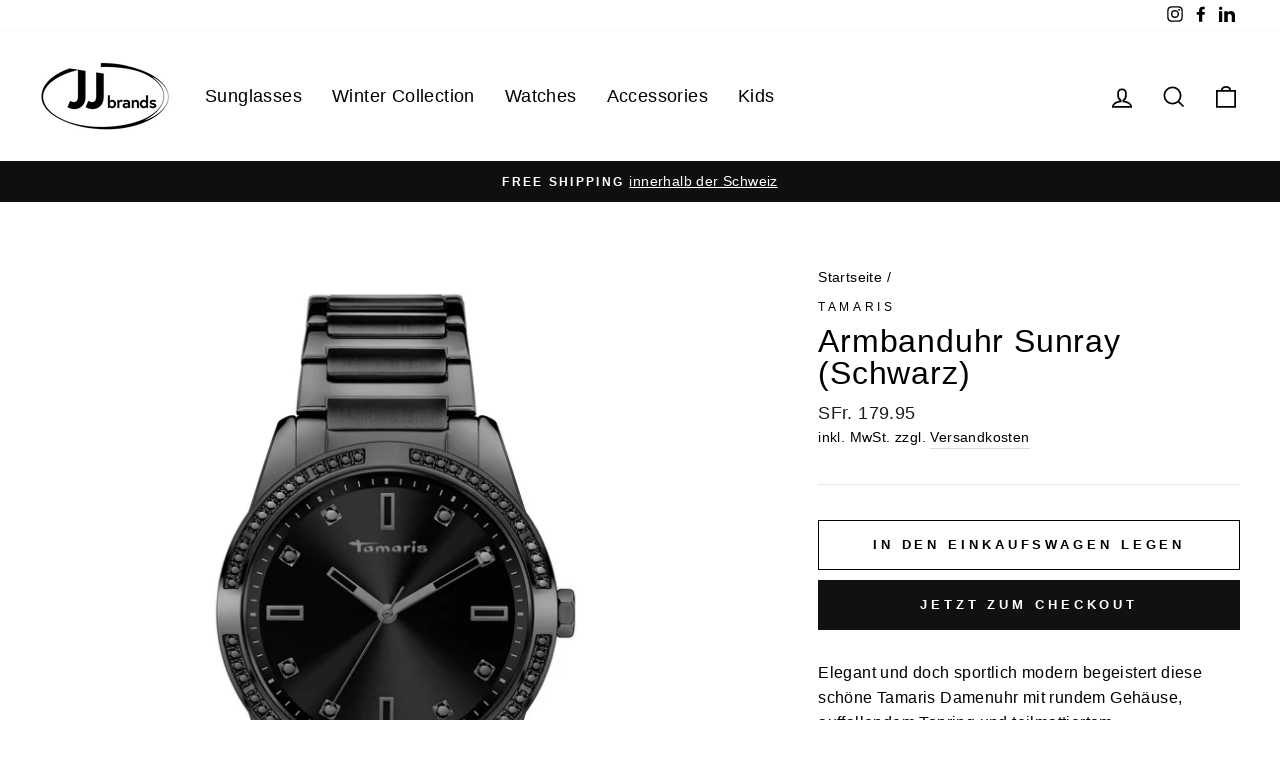

--- FILE ---
content_type: text/html; charset=utf-8
request_url: https://www.jjbrands.ch/products/armbanduhr-sunray-schwarz
body_size: 23633
content:
<!doctype html>
<html class="no-js" lang="de" dir="ltr">
<meta name="google-site-verification" content="hlYiSicL7ViclR7luhi9exz9Oh18yzaxpgluAC-v0aU"/>
<head><meta name="google-site-verification" content="jaTZNcEIvbyzzsq5zToVUiXogYd_5XZNagjHjdHBjU8" /> <meta name="facebook-domain-verification" content="7h9pjudrb7elxqf5p9f8ju14x027s1" /><head>
  <meta charset="utf-8">
  <meta http-equiv="X-UA-Compatible" content="IE=edge,chrome=1">
  <meta name="viewport" content="width=device-width,initial-scale=1">
  <meta name="theme-color" content="#111111">
  <link rel="canonical" href="https://www.jjbrands.ch/products/armbanduhr-sunray-schwarz">
  <link rel="preconnect" href="https://cdn.shopify.com">
  <link rel="preconnect" href="https://fonts.shopifycdn.com">
  <link rel="dns-prefetch" href="https://productreviews.shopifycdn.com">
  <link rel="dns-prefetch" href="https://ajax.googleapis.com">
  <link rel="dns-prefetch" href="https://maps.googleapis.com">
  <link rel="dns-prefetch" href="https://maps.gstatic.com"><link rel="shortcut icon" href="//www.jjbrands.ch/cdn/shop/files/Zeichenfla_eche_1_2x_09d8677a-69f5-433f-b2f8-303f38e9ec2d_32x32.png?v=1628549888" type="image/png" /><title>Armbanduhr Sunray (Schwarz)
&ndash; jjbrands.ch
</title>
<meta name="description" content="Elegant und doch sportlich modern begeistert diese schöne Tamaris Damenuhr mit rundem Gehäuse, auffallendem Topring und teilmattiertem Edelstahlarmband. Auf dem schwarzen Zifferblatt sorgen erhabene Indexe für beste Ablesbarkeit und eine elegante Note. Zifferblattfarbe: SilberBreite Armband: 20mm, Edelstahl ArmbandAntr"><meta property="og:site_name" content="jjbrands.ch">
  <meta property="og:url" content="https://www.jjbrands.ch/products/armbanduhr-sunray-schwarz">
  <meta property="og:title" content="Armbanduhr Sunray (Schwarz)">
  <meta property="og:type" content="product">
  <meta property="og:description" content="Elegant und doch sportlich modern begeistert diese schöne Tamaris Damenuhr mit rundem Gehäuse, auffallendem Topring und teilmattiertem Edelstahlarmband. Auf dem schwarzen Zifferblatt sorgen erhabene Indexe für beste Ablesbarkeit und eine elegante Note. Zifferblattfarbe: SilberBreite Armband: 20mm, Edelstahl ArmbandAntr"><meta property="og:image" content="http://www.jjbrands.ch/cdn/shop/files/TT-0103-MQ_01.jpg?v=1716239490">
    <meta property="og:image:secure_url" content="https://www.jjbrands.ch/cdn/shop/files/TT-0103-MQ_01.jpg?v=1716239490">
    <meta property="og:image:width" content="2000">
    <meta property="og:image:height" content="2000"><meta name="twitter:site" content="@">
  <meta name="twitter:card" content="summary_large_image">
  <meta name="twitter:title" content="Armbanduhr Sunray (Schwarz)">
  <meta name="twitter:description" content="Elegant und doch sportlich modern begeistert diese schöne Tamaris Damenuhr mit rundem Gehäuse, auffallendem Topring und teilmattiertem Edelstahlarmband. Auf dem schwarzen Zifferblatt sorgen erhabene Indexe für beste Ablesbarkeit und eine elegante Note. Zifferblattfarbe: SilberBreite Armband: 20mm, Edelstahl ArmbandAntr">
<style data-shopify>
  

  
  
  
</style><link href="//www.jjbrands.ch/cdn/shop/t/12/assets/theme.css?v=74941187447255367681696543487" rel="stylesheet" type="text/css" media="all" />
<style data-shopify>:root {
    --typeHeaderPrimary: "system_ui";
    --typeHeaderFallback: -apple-system, 'Segoe UI', Roboto, 'Helvetica Neue', 'Noto Sans', 'Liberation Sans', Arial, sans-serif, 'Apple Color Emoji', 'Segoe UI Emoji', 'Segoe UI Symbol', 'Noto Color Emoji';
    --typeHeaderSize: 38px;
    --typeHeaderWeight: 400;
    --typeHeaderLineHeight: 1;
    --typeHeaderSpacing: 0.025em;

    --typeBasePrimary:"system_ui";
    --typeBaseFallback:-apple-system, 'Segoe UI', Roboto, 'Helvetica Neue', 'Noto Sans', 'Liberation Sans', Arial, sans-serif, 'Apple Color Emoji', 'Segoe UI Emoji', 'Segoe UI Symbol', 'Noto Color Emoji';
    --typeBaseSize: 16px;
    --typeBaseWeight: 400;
    --typeBaseSpacing: 0.025em;
    --typeBaseLineHeight: 1.6;

    --typeCollectionTitle: 24px;

    --iconWeight: 4px;
    --iconLinecaps: miter;

    
      --buttonRadius: 0px;
    

    --colorGridOverlayOpacity: 0.2;
  }

  .placeholder-content {
    background-image: linear-gradient(100deg, #e5e5e5 40%, #dddddd 63%, #e5e5e5 79%);
  }</style><script>
    document.documentElement.className = document.documentElement.className.replace('no-js', 'js');

    window.theme = window.theme || {};
    theme.routes = {
      home: "/",
      cart: "/cart.js",
      cartPage: "/cart",
      cartAdd: "/cart/add.js",
      cartChange: "/cart/change.js"
    };
    theme.strings = {
      soldOut: "Ausverkauft",
      unavailable: "Nicht verfügbar",
      stockLabel: "[count] auf Lager",
      willNotShipUntil: "Wird nach dem [date] versendet",
      willBeInStockAfter: "Wird nach dem [date] auf Lager sein",
      waitingForStock: "Inventar auf dem Weg",
      savePrice: "Sparen [saved_amount]",
      cartEmpty: "Ihr Einkaufswagen ist im Moment leer.",
      cartTermsConfirmation: "Sie müssen den Verkaufsbedingungen zustimmen, um auszuchecken",
      searchCollections: "Kollektionen:",
      searchPages: "Seiten:",
      searchArticles: "Artikel:"
    };
    theme.settings = {
      dynamicVariantsEnable: true,
      dynamicVariantType: "button",
      cartType: "drawer",
      isCustomerTemplate: false,
      moneyFormat: "SFr. {{amount}}",
      saveType: "percent",
      recentlyViewedEnabled: false,
      productImageSize: "natural",
      productImageCover: false,
      predictiveSearch: true,
      predictiveSearchType: "product,article,page,collection",
      inventoryThreshold: 10,
      quickView: true,
      themeName: 'Impulse',
      themeVersion: "4.1.4"
    };
  </script>

  <script>window.performance && window.performance.mark && window.performance.mark('shopify.content_for_header.start');</script><meta name="google-site-verification" content="jaTZNcEIvbyzzsq5zToVUiXogYd_5XZNagjHjdHBjU8">
<meta id="shopify-digital-wallet" name="shopify-digital-wallet" content="/1394180144/digital_wallets/dialog">
<link rel="alternate" type="application/json+oembed" href="https://www.jjbrands.ch/products/armbanduhr-sunray-schwarz.oembed">
<script async="async" src="/checkouts/internal/preloads.js?locale=de-CH"></script>
<script id="shopify-features" type="application/json">{"accessToken":"d88036f0d55a2e95f7345970b2e423f5","betas":["rich-media-storefront-analytics"],"domain":"www.jjbrands.ch","predictiveSearch":true,"shopId":1394180144,"locale":"de"}</script>
<script>var Shopify = Shopify || {};
Shopify.shop = "birrerosn.myshopify.com";
Shopify.locale = "de";
Shopify.currency = {"active":"CHF","rate":"1.0"};
Shopify.country = "CH";
Shopify.theme = {"name":"NEW DESIGN 2021","id":125580411074,"schema_name":"Impulse","schema_version":"4.1.4","theme_store_id":857,"role":"main"};
Shopify.theme.handle = "null";
Shopify.theme.style = {"id":null,"handle":null};
Shopify.cdnHost = "www.jjbrands.ch/cdn";
Shopify.routes = Shopify.routes || {};
Shopify.routes.root = "/";</script>
<script type="module">!function(o){(o.Shopify=o.Shopify||{}).modules=!0}(window);</script>
<script>!function(o){function n(){var o=[];function n(){o.push(Array.prototype.slice.apply(arguments))}return n.q=o,n}var t=o.Shopify=o.Shopify||{};t.loadFeatures=n(),t.autoloadFeatures=n()}(window);</script>
<script id="shop-js-analytics" type="application/json">{"pageType":"product"}</script>
<script defer="defer" async type="module" src="//www.jjbrands.ch/cdn/shopifycloud/shop-js/modules/v2/client.init-shop-cart-sync_D96QZrIF.de.esm.js"></script>
<script defer="defer" async type="module" src="//www.jjbrands.ch/cdn/shopifycloud/shop-js/modules/v2/chunk.common_SV6uigsF.esm.js"></script>
<script type="module">
  await import("//www.jjbrands.ch/cdn/shopifycloud/shop-js/modules/v2/client.init-shop-cart-sync_D96QZrIF.de.esm.js");
await import("//www.jjbrands.ch/cdn/shopifycloud/shop-js/modules/v2/chunk.common_SV6uigsF.esm.js");

  window.Shopify.SignInWithShop?.initShopCartSync?.({"fedCMEnabled":true,"windoidEnabled":true});

</script>
<script id="__st">var __st={"a":1394180144,"offset":3600,"reqid":"6e411878-e2e2-4959-8740-6e9f2d9ca461-1768424975","pageurl":"www.jjbrands.ch\/products\/armbanduhr-sunray-schwarz","u":"f8b6541c1e39","p":"product","rtyp":"product","rid":11158401188158};</script>
<script>window.ShopifyPaypalV4VisibilityTracking = true;</script>
<script id="captcha-bootstrap">!function(){'use strict';const t='contact',e='account',n='new_comment',o=[[t,t],['blogs',n],['comments',n],[t,'customer']],c=[[e,'customer_login'],[e,'guest_login'],[e,'recover_customer_password'],[e,'create_customer']],r=t=>t.map((([t,e])=>`form[action*='/${t}']:not([data-nocaptcha='true']) input[name='form_type'][value='${e}']`)).join(','),a=t=>()=>t?[...document.querySelectorAll(t)].map((t=>t.form)):[];function s(){const t=[...o],e=r(t);return a(e)}const i='password',u='form_key',d=['recaptcha-v3-token','g-recaptcha-response','h-captcha-response',i],f=()=>{try{return window.sessionStorage}catch{return}},m='__shopify_v',_=t=>t.elements[u];function p(t,e,n=!1){try{const o=window.sessionStorage,c=JSON.parse(o.getItem(e)),{data:r}=function(t){const{data:e,action:n}=t;return t[m]||n?{data:e,action:n}:{data:t,action:n}}(c);for(const[e,n]of Object.entries(r))t.elements[e]&&(t.elements[e].value=n);n&&o.removeItem(e)}catch(o){console.error('form repopulation failed',{error:o})}}const l='form_type',E='cptcha';function T(t){t.dataset[E]=!0}const w=window,h=w.document,L='Shopify',v='ce_forms',y='captcha';let A=!1;((t,e)=>{const n=(g='f06e6c50-85a8-45c8-87d0-21a2b65856fe',I='https://cdn.shopify.com/shopifycloud/storefront-forms-hcaptcha/ce_storefront_forms_captcha_hcaptcha.v1.5.2.iife.js',D={infoText:'Durch hCaptcha geschützt',privacyText:'Datenschutz',termsText:'Allgemeine Geschäftsbedingungen'},(t,e,n)=>{const o=w[L][v],c=o.bindForm;if(c)return c(t,g,e,D).then(n);var r;o.q.push([[t,g,e,D],n]),r=I,A||(h.body.append(Object.assign(h.createElement('script'),{id:'captcha-provider',async:!0,src:r})),A=!0)});var g,I,D;w[L]=w[L]||{},w[L][v]=w[L][v]||{},w[L][v].q=[],w[L][y]=w[L][y]||{},w[L][y].protect=function(t,e){n(t,void 0,e),T(t)},Object.freeze(w[L][y]),function(t,e,n,w,h,L){const[v,y,A,g]=function(t,e,n){const i=e?o:[],u=t?c:[],d=[...i,...u],f=r(d),m=r(i),_=r(d.filter((([t,e])=>n.includes(e))));return[a(f),a(m),a(_),s()]}(w,h,L),I=t=>{const e=t.target;return e instanceof HTMLFormElement?e:e&&e.form},D=t=>v().includes(t);t.addEventListener('submit',(t=>{const e=I(t);if(!e)return;const n=D(e)&&!e.dataset.hcaptchaBound&&!e.dataset.recaptchaBound,o=_(e),c=g().includes(e)&&(!o||!o.value);(n||c)&&t.preventDefault(),c&&!n&&(function(t){try{if(!f())return;!function(t){const e=f();if(!e)return;const n=_(t);if(!n)return;const o=n.value;o&&e.removeItem(o)}(t);const e=Array.from(Array(32),(()=>Math.random().toString(36)[2])).join('');!function(t,e){_(t)||t.append(Object.assign(document.createElement('input'),{type:'hidden',name:u})),t.elements[u].value=e}(t,e),function(t,e){const n=f();if(!n)return;const o=[...t.querySelectorAll(`input[type='${i}']`)].map((({name:t})=>t)),c=[...d,...o],r={};for(const[a,s]of new FormData(t).entries())c.includes(a)||(r[a]=s);n.setItem(e,JSON.stringify({[m]:1,action:t.action,data:r}))}(t,e)}catch(e){console.error('failed to persist form',e)}}(e),e.submit())}));const S=(t,e)=>{t&&!t.dataset[E]&&(n(t,e.some((e=>e===t))),T(t))};for(const o of['focusin','change'])t.addEventListener(o,(t=>{const e=I(t);D(e)&&S(e,y())}));const B=e.get('form_key'),M=e.get(l),P=B&&M;t.addEventListener('DOMContentLoaded',(()=>{const t=y();if(P)for(const e of t)e.elements[l].value===M&&p(e,B);[...new Set([...A(),...v().filter((t=>'true'===t.dataset.shopifyCaptcha))])].forEach((e=>S(e,t)))}))}(h,new URLSearchParams(w.location.search),n,t,e,['guest_login'])})(!0,!0)}();</script>
<script integrity="sha256-4kQ18oKyAcykRKYeNunJcIwy7WH5gtpwJnB7kiuLZ1E=" data-source-attribution="shopify.loadfeatures" defer="defer" src="//www.jjbrands.ch/cdn/shopifycloud/storefront/assets/storefront/load_feature-a0a9edcb.js" crossorigin="anonymous"></script>
<script data-source-attribution="shopify.dynamic_checkout.dynamic.init">var Shopify=Shopify||{};Shopify.PaymentButton=Shopify.PaymentButton||{isStorefrontPortableWallets:!0,init:function(){window.Shopify.PaymentButton.init=function(){};var t=document.createElement("script");t.src="https://www.jjbrands.ch/cdn/shopifycloud/portable-wallets/latest/portable-wallets.de.js",t.type="module",document.head.appendChild(t)}};
</script>
<script data-source-attribution="shopify.dynamic_checkout.buyer_consent">
  function portableWalletsHideBuyerConsent(e){var t=document.getElementById("shopify-buyer-consent"),n=document.getElementById("shopify-subscription-policy-button");t&&n&&(t.classList.add("hidden"),t.setAttribute("aria-hidden","true"),n.removeEventListener("click",e))}function portableWalletsShowBuyerConsent(e){var t=document.getElementById("shopify-buyer-consent"),n=document.getElementById("shopify-subscription-policy-button");t&&n&&(t.classList.remove("hidden"),t.removeAttribute("aria-hidden"),n.addEventListener("click",e))}window.Shopify?.PaymentButton&&(window.Shopify.PaymentButton.hideBuyerConsent=portableWalletsHideBuyerConsent,window.Shopify.PaymentButton.showBuyerConsent=portableWalletsShowBuyerConsent);
</script>
<script>
  function portableWalletsCleanup(e){e&&e.src&&console.error("Failed to load portable wallets script "+e.src);var t=document.querySelectorAll("shopify-accelerated-checkout .shopify-payment-button__skeleton, shopify-accelerated-checkout-cart .wallet-cart-button__skeleton"),e=document.getElementById("shopify-buyer-consent");for(let e=0;e<t.length;e++)t[e].remove();e&&e.remove()}function portableWalletsNotLoadedAsModule(e){e instanceof ErrorEvent&&"string"==typeof e.message&&e.message.includes("import.meta")&&"string"==typeof e.filename&&e.filename.includes("portable-wallets")&&(window.removeEventListener("error",portableWalletsNotLoadedAsModule),window.Shopify.PaymentButton.failedToLoad=e,"loading"===document.readyState?document.addEventListener("DOMContentLoaded",window.Shopify.PaymentButton.init):window.Shopify.PaymentButton.init())}window.addEventListener("error",portableWalletsNotLoadedAsModule);
</script>

<script type="module" src="https://www.jjbrands.ch/cdn/shopifycloud/portable-wallets/latest/portable-wallets.de.js" onError="portableWalletsCleanup(this)" crossorigin="anonymous"></script>
<script nomodule>
  document.addEventListener("DOMContentLoaded", portableWalletsCleanup);
</script>

<link id="shopify-accelerated-checkout-styles" rel="stylesheet" media="screen" href="https://www.jjbrands.ch/cdn/shopifycloud/portable-wallets/latest/accelerated-checkout-backwards-compat.css" crossorigin="anonymous">
<style id="shopify-accelerated-checkout-cart">
        #shopify-buyer-consent {
  margin-top: 1em;
  display: inline-block;
  width: 100%;
}

#shopify-buyer-consent.hidden {
  display: none;
}

#shopify-subscription-policy-button {
  background: none;
  border: none;
  padding: 0;
  text-decoration: underline;
  font-size: inherit;
  cursor: pointer;
}

#shopify-subscription-policy-button::before {
  box-shadow: none;
}

      </style>

<script>window.performance && window.performance.mark && window.performance.mark('shopify.content_for_header.end');</script>

  <script src="//www.jjbrands.ch/cdn/shop/t/12/assets/vendor-scripts-v9.js" defer="defer"></script><script src="//www.jjbrands.ch/cdn/shop/t/12/assets/theme.min.js?v=60451137851990189171628542566" defer="defer"></script><link href="https://monorail-edge.shopifysvc.com" rel="dns-prefetch">
<script>(function(){if ("sendBeacon" in navigator && "performance" in window) {try {var session_token_from_headers = performance.getEntriesByType('navigation')[0].serverTiming.find(x => x.name == '_s').description;} catch {var session_token_from_headers = undefined;}var session_cookie_matches = document.cookie.match(/_shopify_s=([^;]*)/);var session_token_from_cookie = session_cookie_matches && session_cookie_matches.length === 2 ? session_cookie_matches[1] : "";var session_token = session_token_from_headers || session_token_from_cookie || "";function handle_abandonment_event(e) {var entries = performance.getEntries().filter(function(entry) {return /monorail-edge.shopifysvc.com/.test(entry.name);});if (!window.abandonment_tracked && entries.length === 0) {window.abandonment_tracked = true;var currentMs = Date.now();var navigation_start = performance.timing.navigationStart;var payload = {shop_id: 1394180144,url: window.location.href,navigation_start,duration: currentMs - navigation_start,session_token,page_type: "product"};window.navigator.sendBeacon("https://monorail-edge.shopifysvc.com/v1/produce", JSON.stringify({schema_id: "online_store_buyer_site_abandonment/1.1",payload: payload,metadata: {event_created_at_ms: currentMs,event_sent_at_ms: currentMs}}));}}window.addEventListener('pagehide', handle_abandonment_event);}}());</script>
<script id="web-pixels-manager-setup">(function e(e,d,r,n,o){if(void 0===o&&(o={}),!Boolean(null===(a=null===(i=window.Shopify)||void 0===i?void 0:i.analytics)||void 0===a?void 0:a.replayQueue)){var i,a;window.Shopify=window.Shopify||{};var t=window.Shopify;t.analytics=t.analytics||{};var s=t.analytics;s.replayQueue=[],s.publish=function(e,d,r){return s.replayQueue.push([e,d,r]),!0};try{self.performance.mark("wpm:start")}catch(e){}var l=function(){var e={modern:/Edge?\/(1{2}[4-9]|1[2-9]\d|[2-9]\d{2}|\d{4,})\.\d+(\.\d+|)|Firefox\/(1{2}[4-9]|1[2-9]\d|[2-9]\d{2}|\d{4,})\.\d+(\.\d+|)|Chrom(ium|e)\/(9{2}|\d{3,})\.\d+(\.\d+|)|(Maci|X1{2}).+ Version\/(15\.\d+|(1[6-9]|[2-9]\d|\d{3,})\.\d+)([,.]\d+|)( \(\w+\)|)( Mobile\/\w+|) Safari\/|Chrome.+OPR\/(9{2}|\d{3,})\.\d+\.\d+|(CPU[ +]OS|iPhone[ +]OS|CPU[ +]iPhone|CPU IPhone OS|CPU iPad OS)[ +]+(15[._]\d+|(1[6-9]|[2-9]\d|\d{3,})[._]\d+)([._]\d+|)|Android:?[ /-](13[3-9]|1[4-9]\d|[2-9]\d{2}|\d{4,})(\.\d+|)(\.\d+|)|Android.+Firefox\/(13[5-9]|1[4-9]\d|[2-9]\d{2}|\d{4,})\.\d+(\.\d+|)|Android.+Chrom(ium|e)\/(13[3-9]|1[4-9]\d|[2-9]\d{2}|\d{4,})\.\d+(\.\d+|)|SamsungBrowser\/([2-9]\d|\d{3,})\.\d+/,legacy:/Edge?\/(1[6-9]|[2-9]\d|\d{3,})\.\d+(\.\d+|)|Firefox\/(5[4-9]|[6-9]\d|\d{3,})\.\d+(\.\d+|)|Chrom(ium|e)\/(5[1-9]|[6-9]\d|\d{3,})\.\d+(\.\d+|)([\d.]+$|.*Safari\/(?![\d.]+ Edge\/[\d.]+$))|(Maci|X1{2}).+ Version\/(10\.\d+|(1[1-9]|[2-9]\d|\d{3,})\.\d+)([,.]\d+|)( \(\w+\)|)( Mobile\/\w+|) Safari\/|Chrome.+OPR\/(3[89]|[4-9]\d|\d{3,})\.\d+\.\d+|(CPU[ +]OS|iPhone[ +]OS|CPU[ +]iPhone|CPU IPhone OS|CPU iPad OS)[ +]+(10[._]\d+|(1[1-9]|[2-9]\d|\d{3,})[._]\d+)([._]\d+|)|Android:?[ /-](13[3-9]|1[4-9]\d|[2-9]\d{2}|\d{4,})(\.\d+|)(\.\d+|)|Mobile Safari.+OPR\/([89]\d|\d{3,})\.\d+\.\d+|Android.+Firefox\/(13[5-9]|1[4-9]\d|[2-9]\d{2}|\d{4,})\.\d+(\.\d+|)|Android.+Chrom(ium|e)\/(13[3-9]|1[4-9]\d|[2-9]\d{2}|\d{4,})\.\d+(\.\d+|)|Android.+(UC? ?Browser|UCWEB|U3)[ /]?(15\.([5-9]|\d{2,})|(1[6-9]|[2-9]\d|\d{3,})\.\d+)\.\d+|SamsungBrowser\/(5\.\d+|([6-9]|\d{2,})\.\d+)|Android.+MQ{2}Browser\/(14(\.(9|\d{2,})|)|(1[5-9]|[2-9]\d|\d{3,})(\.\d+|))(\.\d+|)|K[Aa][Ii]OS\/(3\.\d+|([4-9]|\d{2,})\.\d+)(\.\d+|)/},d=e.modern,r=e.legacy,n=navigator.userAgent;return n.match(d)?"modern":n.match(r)?"legacy":"unknown"}(),u="modern"===l?"modern":"legacy",c=(null!=n?n:{modern:"",legacy:""})[u],f=function(e){return[e.baseUrl,"/wpm","/b",e.hashVersion,"modern"===e.buildTarget?"m":"l",".js"].join("")}({baseUrl:d,hashVersion:r,buildTarget:u}),m=function(e){var d=e.version,r=e.bundleTarget,n=e.surface,o=e.pageUrl,i=e.monorailEndpoint;return{emit:function(e){var a=e.status,t=e.errorMsg,s=(new Date).getTime(),l=JSON.stringify({metadata:{event_sent_at_ms:s},events:[{schema_id:"web_pixels_manager_load/3.1",payload:{version:d,bundle_target:r,page_url:o,status:a,surface:n,error_msg:t},metadata:{event_created_at_ms:s}}]});if(!i)return console&&console.warn&&console.warn("[Web Pixels Manager] No Monorail endpoint provided, skipping logging."),!1;try{return self.navigator.sendBeacon.bind(self.navigator)(i,l)}catch(e){}var u=new XMLHttpRequest;try{return u.open("POST",i,!0),u.setRequestHeader("Content-Type","text/plain"),u.send(l),!0}catch(e){return console&&console.warn&&console.warn("[Web Pixels Manager] Got an unhandled error while logging to Monorail."),!1}}}}({version:r,bundleTarget:l,surface:e.surface,pageUrl:self.location.href,monorailEndpoint:e.monorailEndpoint});try{o.browserTarget=l,function(e){var d=e.src,r=e.async,n=void 0===r||r,o=e.onload,i=e.onerror,a=e.sri,t=e.scriptDataAttributes,s=void 0===t?{}:t,l=document.createElement("script"),u=document.querySelector("head"),c=document.querySelector("body");if(l.async=n,l.src=d,a&&(l.integrity=a,l.crossOrigin="anonymous"),s)for(var f in s)if(Object.prototype.hasOwnProperty.call(s,f))try{l.dataset[f]=s[f]}catch(e){}if(o&&l.addEventListener("load",o),i&&l.addEventListener("error",i),u)u.appendChild(l);else{if(!c)throw new Error("Did not find a head or body element to append the script");c.appendChild(l)}}({src:f,async:!0,onload:function(){if(!function(){var e,d;return Boolean(null===(d=null===(e=window.Shopify)||void 0===e?void 0:e.analytics)||void 0===d?void 0:d.initialized)}()){var d=window.webPixelsManager.init(e)||void 0;if(d){var r=window.Shopify.analytics;r.replayQueue.forEach((function(e){var r=e[0],n=e[1],o=e[2];d.publishCustomEvent(r,n,o)})),r.replayQueue=[],r.publish=d.publishCustomEvent,r.visitor=d.visitor,r.initialized=!0}}},onerror:function(){return m.emit({status:"failed",errorMsg:"".concat(f," has failed to load")})},sri:function(e){var d=/^sha384-[A-Za-z0-9+/=]+$/;return"string"==typeof e&&d.test(e)}(c)?c:"",scriptDataAttributes:o}),m.emit({status:"loading"})}catch(e){m.emit({status:"failed",errorMsg:(null==e?void 0:e.message)||"Unknown error"})}}})({shopId: 1394180144,storefrontBaseUrl: "https://www.jjbrands.ch",extensionsBaseUrl: "https://extensions.shopifycdn.com/cdn/shopifycloud/web-pixels-manager",monorailEndpoint: "https://monorail-edge.shopifysvc.com/unstable/produce_batch",surface: "storefront-renderer",enabledBetaFlags: ["2dca8a86","a0d5f9d2"],webPixelsConfigList: [{"id":"1009189238","configuration":"{\"config\":\"{\\\"pixel_id\\\":\\\"GT-NMJZTT6\\\",\\\"target_country\\\":\\\"CH\\\",\\\"gtag_events\\\":[{\\\"type\\\":\\\"purchase\\\",\\\"action_label\\\":\\\"MC-XTMV7PX22C\\\"},{\\\"type\\\":\\\"page_view\\\",\\\"action_label\\\":\\\"MC-XTMV7PX22C\\\"},{\\\"type\\\":\\\"view_item\\\",\\\"action_label\\\":\\\"MC-XTMV7PX22C\\\"}],\\\"enable_monitoring_mode\\\":false}\"}","eventPayloadVersion":"v1","runtimeContext":"OPEN","scriptVersion":"b2a88bafab3e21179ed38636efcd8a93","type":"APP","apiClientId":1780363,"privacyPurposes":[],"dataSharingAdjustments":{"protectedCustomerApprovalScopes":["read_customer_address","read_customer_email","read_customer_name","read_customer_personal_data","read_customer_phone"]}},{"id":"350978366","configuration":"{\"pixel_id\":\"266129461824389\",\"pixel_type\":\"facebook_pixel\",\"metaapp_system_user_token\":\"-\"}","eventPayloadVersion":"v1","runtimeContext":"OPEN","scriptVersion":"ca16bc87fe92b6042fbaa3acc2fbdaa6","type":"APP","apiClientId":2329312,"privacyPurposes":["ANALYTICS","MARKETING","SALE_OF_DATA"],"dataSharingAdjustments":{"protectedCustomerApprovalScopes":["read_customer_address","read_customer_email","read_customer_name","read_customer_personal_data","read_customer_phone"]}},{"id":"186384758","eventPayloadVersion":"v1","runtimeContext":"LAX","scriptVersion":"1","type":"CUSTOM","privacyPurposes":["ANALYTICS"],"name":"Google Analytics tag (migrated)"},{"id":"shopify-app-pixel","configuration":"{}","eventPayloadVersion":"v1","runtimeContext":"STRICT","scriptVersion":"0450","apiClientId":"shopify-pixel","type":"APP","privacyPurposes":["ANALYTICS","MARKETING"]},{"id":"shopify-custom-pixel","eventPayloadVersion":"v1","runtimeContext":"LAX","scriptVersion":"0450","apiClientId":"shopify-pixel","type":"CUSTOM","privacyPurposes":["ANALYTICS","MARKETING"]}],isMerchantRequest: false,initData: {"shop":{"name":"jjbrands.ch","paymentSettings":{"currencyCode":"CHF"},"myshopifyDomain":"birrerosn.myshopify.com","countryCode":"CH","storefrontUrl":"https:\/\/www.jjbrands.ch"},"customer":null,"cart":null,"checkout":null,"productVariants":[{"price":{"amount":179.95,"currencyCode":"CHF"},"product":{"title":"Armbanduhr Sunray (Schwarz)","vendor":"Tamaris","id":"11158401188158","untranslatedTitle":"Armbanduhr Sunray (Schwarz)","url":"\/products\/armbanduhr-sunray-schwarz","type":"Armbanduhr"},"id":"49714675941694","image":{"src":"\/\/www.jjbrands.ch\/cdn\/shop\/files\/TT-0103-MQ_01.jpg?v=1716239490"},"sku":"TT-0103-MQ","title":"Default Title","untranslatedTitle":"Default Title"}],"purchasingCompany":null},},"https://www.jjbrands.ch/cdn","7cecd0b6w90c54c6cpe92089d5m57a67346",{"modern":"","legacy":""},{"shopId":"1394180144","storefrontBaseUrl":"https:\/\/www.jjbrands.ch","extensionBaseUrl":"https:\/\/extensions.shopifycdn.com\/cdn\/shopifycloud\/web-pixels-manager","surface":"storefront-renderer","enabledBetaFlags":"[\"2dca8a86\", \"a0d5f9d2\"]","isMerchantRequest":"false","hashVersion":"7cecd0b6w90c54c6cpe92089d5m57a67346","publish":"custom","events":"[[\"page_viewed\",{}],[\"product_viewed\",{\"productVariant\":{\"price\":{\"amount\":179.95,\"currencyCode\":\"CHF\"},\"product\":{\"title\":\"Armbanduhr Sunray (Schwarz)\",\"vendor\":\"Tamaris\",\"id\":\"11158401188158\",\"untranslatedTitle\":\"Armbanduhr Sunray (Schwarz)\",\"url\":\"\/products\/armbanduhr-sunray-schwarz\",\"type\":\"Armbanduhr\"},\"id\":\"49714675941694\",\"image\":{\"src\":\"\/\/www.jjbrands.ch\/cdn\/shop\/files\/TT-0103-MQ_01.jpg?v=1716239490\"},\"sku\":\"TT-0103-MQ\",\"title\":\"Default Title\",\"untranslatedTitle\":\"Default Title\"}}]]"});</script><script>
  window.ShopifyAnalytics = window.ShopifyAnalytics || {};
  window.ShopifyAnalytics.meta = window.ShopifyAnalytics.meta || {};
  window.ShopifyAnalytics.meta.currency = 'CHF';
  var meta = {"product":{"id":11158401188158,"gid":"gid:\/\/shopify\/Product\/11158401188158","vendor":"Tamaris","type":"Armbanduhr","handle":"armbanduhr-sunray-schwarz","variants":[{"id":49714675941694,"price":17995,"name":"Armbanduhr Sunray (Schwarz)","public_title":null,"sku":"TT-0103-MQ"}],"remote":false},"page":{"pageType":"product","resourceType":"product","resourceId":11158401188158,"requestId":"6e411878-e2e2-4959-8740-6e9f2d9ca461-1768424975"}};
  for (var attr in meta) {
    window.ShopifyAnalytics.meta[attr] = meta[attr];
  }
</script>
<script class="analytics">
  (function () {
    var customDocumentWrite = function(content) {
      var jquery = null;

      if (window.jQuery) {
        jquery = window.jQuery;
      } else if (window.Checkout && window.Checkout.$) {
        jquery = window.Checkout.$;
      }

      if (jquery) {
        jquery('body').append(content);
      }
    };

    var hasLoggedConversion = function(token) {
      if (token) {
        return document.cookie.indexOf('loggedConversion=' + token) !== -1;
      }
      return false;
    }

    var setCookieIfConversion = function(token) {
      if (token) {
        var twoMonthsFromNow = new Date(Date.now());
        twoMonthsFromNow.setMonth(twoMonthsFromNow.getMonth() + 2);

        document.cookie = 'loggedConversion=' + token + '; expires=' + twoMonthsFromNow;
      }
    }

    var trekkie = window.ShopifyAnalytics.lib = window.trekkie = window.trekkie || [];
    if (trekkie.integrations) {
      return;
    }
    trekkie.methods = [
      'identify',
      'page',
      'ready',
      'track',
      'trackForm',
      'trackLink'
    ];
    trekkie.factory = function(method) {
      return function() {
        var args = Array.prototype.slice.call(arguments);
        args.unshift(method);
        trekkie.push(args);
        return trekkie;
      };
    };
    for (var i = 0; i < trekkie.methods.length; i++) {
      var key = trekkie.methods[i];
      trekkie[key] = trekkie.factory(key);
    }
    trekkie.load = function(config) {
      trekkie.config = config || {};
      trekkie.config.initialDocumentCookie = document.cookie;
      var first = document.getElementsByTagName('script')[0];
      var script = document.createElement('script');
      script.type = 'text/javascript';
      script.onerror = function(e) {
        var scriptFallback = document.createElement('script');
        scriptFallback.type = 'text/javascript';
        scriptFallback.onerror = function(error) {
                var Monorail = {
      produce: function produce(monorailDomain, schemaId, payload) {
        var currentMs = new Date().getTime();
        var event = {
          schema_id: schemaId,
          payload: payload,
          metadata: {
            event_created_at_ms: currentMs,
            event_sent_at_ms: currentMs
          }
        };
        return Monorail.sendRequest("https://" + monorailDomain + "/v1/produce", JSON.stringify(event));
      },
      sendRequest: function sendRequest(endpointUrl, payload) {
        // Try the sendBeacon API
        if (window && window.navigator && typeof window.navigator.sendBeacon === 'function' && typeof window.Blob === 'function' && !Monorail.isIos12()) {
          var blobData = new window.Blob([payload], {
            type: 'text/plain'
          });

          if (window.navigator.sendBeacon(endpointUrl, blobData)) {
            return true;
          } // sendBeacon was not successful

        } // XHR beacon

        var xhr = new XMLHttpRequest();

        try {
          xhr.open('POST', endpointUrl);
          xhr.setRequestHeader('Content-Type', 'text/plain');
          xhr.send(payload);
        } catch (e) {
          console.log(e);
        }

        return false;
      },
      isIos12: function isIos12() {
        return window.navigator.userAgent.lastIndexOf('iPhone; CPU iPhone OS 12_') !== -1 || window.navigator.userAgent.lastIndexOf('iPad; CPU OS 12_') !== -1;
      }
    };
    Monorail.produce('monorail-edge.shopifysvc.com',
      'trekkie_storefront_load_errors/1.1',
      {shop_id: 1394180144,
      theme_id: 125580411074,
      app_name: "storefront",
      context_url: window.location.href,
      source_url: "//www.jjbrands.ch/cdn/s/trekkie.storefront.55c6279c31a6628627b2ba1c5ff367020da294e2.min.js"});

        };
        scriptFallback.async = true;
        scriptFallback.src = '//www.jjbrands.ch/cdn/s/trekkie.storefront.55c6279c31a6628627b2ba1c5ff367020da294e2.min.js';
        first.parentNode.insertBefore(scriptFallback, first);
      };
      script.async = true;
      script.src = '//www.jjbrands.ch/cdn/s/trekkie.storefront.55c6279c31a6628627b2ba1c5ff367020da294e2.min.js';
      first.parentNode.insertBefore(script, first);
    };
    trekkie.load(
      {"Trekkie":{"appName":"storefront","development":false,"defaultAttributes":{"shopId":1394180144,"isMerchantRequest":null,"themeId":125580411074,"themeCityHash":"15217738011725794158","contentLanguage":"de","currency":"CHF","eventMetadataId":"d2268b55-18cf-4caf-a3d7-74aacc37c001"},"isServerSideCookieWritingEnabled":true,"monorailRegion":"shop_domain","enabledBetaFlags":["65f19447"]},"Session Attribution":{},"S2S":{"facebookCapiEnabled":true,"source":"trekkie-storefront-renderer","apiClientId":580111}}
    );

    var loaded = false;
    trekkie.ready(function() {
      if (loaded) return;
      loaded = true;

      window.ShopifyAnalytics.lib = window.trekkie;

      var originalDocumentWrite = document.write;
      document.write = customDocumentWrite;
      try { window.ShopifyAnalytics.merchantGoogleAnalytics.call(this); } catch(error) {};
      document.write = originalDocumentWrite;

      window.ShopifyAnalytics.lib.page(null,{"pageType":"product","resourceType":"product","resourceId":11158401188158,"requestId":"6e411878-e2e2-4959-8740-6e9f2d9ca461-1768424975","shopifyEmitted":true});

      var match = window.location.pathname.match(/checkouts\/(.+)\/(thank_you|post_purchase)/)
      var token = match? match[1]: undefined;
      if (!hasLoggedConversion(token)) {
        setCookieIfConversion(token);
        window.ShopifyAnalytics.lib.track("Viewed Product",{"currency":"CHF","variantId":49714675941694,"productId":11158401188158,"productGid":"gid:\/\/shopify\/Product\/11158401188158","name":"Armbanduhr Sunray (Schwarz)","price":"179.95","sku":"TT-0103-MQ","brand":"Tamaris","variant":null,"category":"Armbanduhr","nonInteraction":true,"remote":false},undefined,undefined,{"shopifyEmitted":true});
      window.ShopifyAnalytics.lib.track("monorail:\/\/trekkie_storefront_viewed_product\/1.1",{"currency":"CHF","variantId":49714675941694,"productId":11158401188158,"productGid":"gid:\/\/shopify\/Product\/11158401188158","name":"Armbanduhr Sunray (Schwarz)","price":"179.95","sku":"TT-0103-MQ","brand":"Tamaris","variant":null,"category":"Armbanduhr","nonInteraction":true,"remote":false,"referer":"https:\/\/www.jjbrands.ch\/products\/armbanduhr-sunray-schwarz"});
      }
    });


        var eventsListenerScript = document.createElement('script');
        eventsListenerScript.async = true;
        eventsListenerScript.src = "//www.jjbrands.ch/cdn/shopifycloud/storefront/assets/shop_events_listener-3da45d37.js";
        document.getElementsByTagName('head')[0].appendChild(eventsListenerScript);

})();</script>
  <script>
  if (!window.ga || (window.ga && typeof window.ga !== 'function')) {
    window.ga = function ga() {
      (window.ga.q = window.ga.q || []).push(arguments);
      if (window.Shopify && window.Shopify.analytics && typeof window.Shopify.analytics.publish === 'function') {
        window.Shopify.analytics.publish("ga_stub_called", {}, {sendTo: "google_osp_migration"});
      }
      console.error("Shopify's Google Analytics stub called with:", Array.from(arguments), "\nSee https://help.shopify.com/manual/promoting-marketing/pixels/pixel-migration#google for more information.");
    };
    if (window.Shopify && window.Shopify.analytics && typeof window.Shopify.analytics.publish === 'function') {
      window.Shopify.analytics.publish("ga_stub_initialized", {}, {sendTo: "google_osp_migration"});
    }
  }
</script>
<script
  defer
  src="https://www.jjbrands.ch/cdn/shopifycloud/perf-kit/shopify-perf-kit-3.0.3.min.js"
  data-application="storefront-renderer"
  data-shop-id="1394180144"
  data-render-region="gcp-us-east1"
  data-page-type="product"
  data-theme-instance-id="125580411074"
  data-theme-name="Impulse"
  data-theme-version="4.1.4"
  data-monorail-region="shop_domain"
  data-resource-timing-sampling-rate="10"
  data-shs="true"
  data-shs-beacon="true"
  data-shs-export-with-fetch="true"
  data-shs-logs-sample-rate="1"
  data-shs-beacon-endpoint="https://www.jjbrands.ch/api/collect"
></script>
</head>

<body class="template-product" data-center-text="false" data-button_style="square" data-type_header_capitalize="false" data-type_headers_align_text="false" data-type_product_capitalize="false" data-swatch_style="round" >

  <a class="in-page-link visually-hidden skip-link" href="#MainContent">Direkt zum Inhalt</a>

  <div id="PageContainer" class="page-container">
    <div class="transition-body"><div id="shopify-section-header" class="shopify-section">

<div id="NavDrawer" class="drawer drawer--right">
  <div class="drawer__contents">
    <div class="drawer__fixed-header">
      <div class="drawer__header appear-animation appear-delay-1">
        <div class="h2 drawer__title"></div>
        <div class="drawer__close">
          <button type="button" class="drawer__close-button js-drawer-close">
            <svg aria-hidden="true" focusable="false" role="presentation" class="icon icon-close" viewBox="0 0 64 64"><path d="M19 17.61l27.12 27.13m0-27.12L19 44.74"/></svg>
            <span class="icon__fallback-text">Menü schließen</span>
          </button>
        </div>
      </div>
    </div>
    <div class="drawer__scrollable">
      <ul class="mobile-nav" role="navigation" aria-label="Primary"><li class="mobile-nav__item appear-animation appear-delay-2"><a href="/collections/sunglasses" class="mobile-nav__link mobile-nav__link--top-level">Sunglasses</a></li><li class="mobile-nav__item appear-animation appear-delay-3"><div class="mobile-nav__has-sublist"><a href="/collections/winter"
                    class="mobile-nav__link mobile-nav__link--top-level"
                    id="Label-collections-winter2"
                    >
                    Winter Collection
                  </a>
                  <div class="mobile-nav__toggle">
                    <button type="button"
                      aria-controls="Linklist-collections-winter2"
                      aria-labelledby="Label-collections-winter2"
                      class="collapsible-trigger collapsible--auto-height"><span class="collapsible-trigger__icon collapsible-trigger__icon--open" role="presentation">
  <svg aria-hidden="true" focusable="false" role="presentation" class="icon icon--wide icon-chevron-down" viewBox="0 0 28 16"><path d="M1.57 1.59l12.76 12.77L27.1 1.59" stroke-width="2" stroke="#000" fill="none" fill-rule="evenodd"/></svg>
</span>
</button>
                  </div></div><div id="Linklist-collections-winter2"
                class="mobile-nav__sublist collapsible-content collapsible-content--all"
                >
                <div class="collapsible-content__inner">
                  <ul class="mobile-nav__sublist"><li class="mobile-nav__item">
                        <div class="mobile-nav__child-item"><a href="/collections/ski-goggles"
                              class="mobile-nav__link"
                              id="Sublabel-collections-ski-goggles1"
                              >
                              Ski Goggles
                            </a></div></li><li class="mobile-nav__item">
                        <div class="mobile-nav__child-item"><a href="/collections/ski-goggle-covers"
                              class="mobile-nav__link"
                              id="Sublabel-collections-ski-goggle-covers2"
                              >
                              Ski Goggle Covers
                            </a></div></li><li class="mobile-nav__item">
                        <div class="mobile-nav__child-item"><a href="/collections/beanies"
                              class="mobile-nav__link"
                              id="Sublabel-collections-beanies3"
                              >
                              Beanies
                            </a></div></li><li class="mobile-nav__item">
                        <div class="mobile-nav__child-item"><a href="/collections/neckwarmer"
                              class="mobile-nav__link"
                              id="Sublabel-collections-neckwarmer4"
                              >
                              Neckwarmer
                            </a></div></li><li class="mobile-nav__item">
                        <div class="mobile-nav__child-item"><a href="/collections/mowmow-snow-socks"
                              class="mobile-nav__link"
                              id="Sublabel-collections-mowmow-snow-socks5"
                              >
                              Snow Socks
                            </a></div></li><li class="mobile-nav__item">
                        <div class="mobile-nav__child-item"><a href="/collections/skihandschuhe"
                              class="mobile-nav__link"
                              id="Sublabel-collections-skihandschuhe6"
                              >
                              Skihandschuhe
                            </a></div></li></ul>
                </div>
              </div></li><li class="mobile-nav__item appear-animation appear-delay-4"><a href="/collections/watches" class="mobile-nav__link mobile-nav__link--top-level">Watches</a></li><li class="mobile-nav__item appear-animation appear-delay-5"><div class="mobile-nav__has-sublist"><a href="/collections/wintersports"
                    class="mobile-nav__link mobile-nav__link--top-level"
                    id="Label-collections-wintersports4"
                    >
                    Accessories
                  </a>
                  <div class="mobile-nav__toggle">
                    <button type="button"
                      aria-controls="Linklist-collections-wintersports4"
                      aria-labelledby="Label-collections-wintersports4"
                      class="collapsible-trigger collapsible--auto-height"><span class="collapsible-trigger__icon collapsible-trigger__icon--open" role="presentation">
  <svg aria-hidden="true" focusable="false" role="presentation" class="icon icon--wide icon-chevron-down" viewBox="0 0 28 16"><path d="M1.57 1.59l12.76 12.77L27.1 1.59" stroke-width="2" stroke="#000" fill="none" fill-rule="evenodd"/></svg>
</span>
</button>
                  </div></div><div id="Linklist-collections-wintersports4"
                class="mobile-nav__sublist collapsible-content collapsible-content--all"
                >
                <div class="collapsible-content__inner">
                  <ul class="mobile-nav__sublist"><li class="mobile-nav__item">
                        <div class="mobile-nav__child-item"><a href="/collections/belts"
                              class="mobile-nav__link"
                              id="Sublabel-collections-belts1"
                              >
                              Belts
                            </a></div></li><li class="mobile-nav__item">
                        <div class="mobile-nav__child-item"><a href="/collections/blue-light-blockers"
                              class="mobile-nav__link"
                              id="Sublabel-collections-blue-light-blockers2"
                              >
                              Blue Light Blockers
                            </a></div></li><li class="mobile-nav__item">
                        <div class="mobile-nav__child-item"><a href="/collections/flaschen"
                              class="mobile-nav__link"
                              id="Sublabel-collections-flaschen3"
                              >
                              Bottles
                            </a></div></li><li class="mobile-nav__item">
                        <div class="mobile-nav__child-item"><a href="/collections/brillenketten"
                              class="mobile-nav__link"
                              id="Sublabel-collections-brillenketten4"
                              >
                              Brillenketten
                            </a></div></li><li class="mobile-nav__item">
                        <div class="mobile-nav__child-item"><a href="/collections/caps"
                              class="mobile-nav__link"
                              id="Sublabel-collections-caps5"
                              >
                              Caps
                            </a></div></li><li class="mobile-nav__item">
                        <div class="mobile-nav__child-item"><a href="/collections/rucksacke"
                              class="mobile-nav__link"
                              id="Sublabel-collections-rucksacke6"
                              >
                              Rucksäcke
                            </a></div></li></ul>
                </div>
              </div></li><li class="mobile-nav__item appear-animation appear-delay-6"><div class="mobile-nav__has-sublist"><a href="/collections/kids"
                    class="mobile-nav__link mobile-nav__link--top-level"
                    id="Label-collections-kids5"
                    >
                    Kids
                  </a>
                  <div class="mobile-nav__toggle">
                    <button type="button"
                      aria-controls="Linklist-collections-kids5"
                      aria-labelledby="Label-collections-kids5"
                      class="collapsible-trigger collapsible--auto-height"><span class="collapsible-trigger__icon collapsible-trigger__icon--open" role="presentation">
  <svg aria-hidden="true" focusable="false" role="presentation" class="icon icon--wide icon-chevron-down" viewBox="0 0 28 16"><path d="M1.57 1.59l12.76 12.77L27.1 1.59" stroke-width="2" stroke="#000" fill="none" fill-rule="evenodd"/></svg>
</span>
</button>
                  </div></div><div id="Linklist-collections-kids5"
                class="mobile-nav__sublist collapsible-content collapsible-content--all"
                >
                <div class="collapsible-content__inner">
                  <ul class="mobile-nav__sublist"><li class="mobile-nav__item">
                        <div class="mobile-nav__child-item"><a href="/collections/kids-sunglasses"
                              class="mobile-nav__link"
                              id="Sublabel-collections-kids-sunglasses1"
                              >
                              Sunglasses
                            </a></div></li><li class="mobile-nav__item">
                        <div class="mobile-nav__child-item"><a href="/collections/kids-watches"
                              class="mobile-nav__link"
                              id="Sublabel-collections-kids-watches2"
                              >
                              Watches
                            </a></div></li><li class="mobile-nav__item">
                        <div class="mobile-nav__child-item"><a href="/collections/cool-time-kids-accessories"
                              class="mobile-nav__link"
                              id="Sublabel-collections-cool-time-kids-accessories3"
                              >
                              Schmuck
                            </a></div></li><li class="mobile-nav__item">
                        <div class="mobile-nav__child-item"><a href="/collections/kids-neckwarmer"
                              class="mobile-nav__link"
                              id="Sublabel-collections-kids-neckwarmer4"
                              >
                              Winterprodukte
                            </a></div></li></ul>
                </div>
              </div></li><li class="mobile-nav__item mobile-nav__item--secondary">
            <div class="grid"><div class="grid__item one-half appear-animation appear-delay-7">
                  <a href="/account" class="mobile-nav__link">Einloggen
</a>
                </div></div>
          </li></ul><ul class="mobile-nav__social appear-animation appear-delay-8"><li class="mobile-nav__social-item">
            <a target="_blank" rel="noopener" href="https://instagram.com/jjbrands.ch" title="jjbrands.ch auf Instagram">
              <svg aria-hidden="true" focusable="false" role="presentation" class="icon icon-instagram" viewBox="0 0 32 32"><path fill="#444" d="M16 3.094c4.206 0 4.7.019 6.363.094 1.538.069 2.369.325 2.925.544.738.287 1.262.625 1.813 1.175s.894 1.075 1.175 1.813c.212.556.475 1.387.544 2.925.075 1.662.094 2.156.094 6.363s-.019 4.7-.094 6.363c-.069 1.538-.325 2.369-.544 2.925-.288.738-.625 1.262-1.175 1.813s-1.075.894-1.813 1.175c-.556.212-1.387.475-2.925.544-1.663.075-2.156.094-6.363.094s-4.7-.019-6.363-.094c-1.537-.069-2.369-.325-2.925-.544-.737-.288-1.263-.625-1.813-1.175s-.894-1.075-1.175-1.813c-.212-.556-.475-1.387-.544-2.925-.075-1.663-.094-2.156-.094-6.363s.019-4.7.094-6.363c.069-1.537.325-2.369.544-2.925.287-.737.625-1.263 1.175-1.813s1.075-.894 1.813-1.175c.556-.212 1.388-.475 2.925-.544 1.662-.081 2.156-.094 6.363-.094zm0-2.838c-4.275 0-4.813.019-6.494.094-1.675.075-2.819.344-3.819.731-1.037.4-1.913.944-2.788 1.819S1.486 4.656 1.08 5.688c-.387 1-.656 2.144-.731 3.825-.075 1.675-.094 2.213-.094 6.488s.019 4.813.094 6.494c.075 1.675.344 2.819.731 3.825.4 1.038.944 1.913 1.819 2.788s1.756 1.413 2.788 1.819c1 .387 2.144.656 3.825.731s2.213.094 6.494.094 4.813-.019 6.494-.094c1.675-.075 2.819-.344 3.825-.731 1.038-.4 1.913-.944 2.788-1.819s1.413-1.756 1.819-2.788c.387-1 .656-2.144.731-3.825s.094-2.212.094-6.494-.019-4.813-.094-6.494c-.075-1.675-.344-2.819-.731-3.825-.4-1.038-.944-1.913-1.819-2.788s-1.756-1.413-2.788-1.819c-1-.387-2.144-.656-3.825-.731C20.812.275 20.275.256 16 .256z"/><path fill="#444" d="M16 7.912a8.088 8.088 0 0 0 0 16.175c4.463 0 8.087-3.625 8.087-8.088s-3.625-8.088-8.088-8.088zm0 13.338a5.25 5.25 0 1 1 0-10.5 5.25 5.25 0 1 1 0 10.5zM26.294 7.594a1.887 1.887 0 1 1-3.774.002 1.887 1.887 0 0 1 3.774-.003z"/></svg>
              <span class="icon__fallback-text">Instagram</span>
            </a>
          </li><li class="mobile-nav__social-item">
            <a target="_blank" rel="noopener" href="https://www.facebook.com/JJbrands-112586510880133/" title="jjbrands.ch auf Facebook">
              <svg aria-hidden="true" focusable="false" role="presentation" class="icon icon-facebook" viewBox="0 0 32 32"><path fill="#444" d="M18.56 31.36V17.28h4.48l.64-5.12h-5.12v-3.2c0-1.28.64-2.56 2.56-2.56h2.56V1.28H19.2c-3.84 0-7.04 2.56-7.04 7.04v3.84H7.68v5.12h4.48v14.08h6.4z"/></svg>
              <span class="icon__fallback-text">Facebook</span>
            </a>
          </li><li class="mobile-nav__social-item">
            <a target="_blank" rel="noopener" href="https://www.linkedin.com/in/JJ&sons" title="jjbrands.ch auf LinkedIn">
              <svg aria-hidden="true" focusable="false" role="presentation" class="icon icon-linkedin" viewBox="0 0 24 24"><path d="M4.98 3.5C4.98 4.881 3.87 6 2.5 6S.02 4.881.02 3.5C.02 2.12 1.13 1 2.5 1s2.48 1.12 2.48 2.5zM5 8H0v16h5V8zm7.982 0H8.014v16h4.969v-8.399c0-4.67 6.029-5.052 6.029 0V24H24V13.869c0-7.88-8.922-7.593-11.018-3.714V8z"/></svg>
              <span class="icon__fallback-text">LinkedIn</span>
            </a>
          </li></ul>
    </div>
  </div>
</div>
<div id="CartDrawer" class="drawer drawer--right">
    <form id="CartDrawerForm" action="/cart" method="post" novalidate class="drawer__contents">
      <div class="drawer__fixed-header">
        <div class="drawer__header appear-animation appear-delay-1">
          <div class="h2 drawer__title">Einkaufswagen</div>
          <div class="drawer__close">
            <button type="button" class="drawer__close-button js-drawer-close">
              <svg aria-hidden="true" focusable="false" role="presentation" class="icon icon-close" viewBox="0 0 64 64"><path d="M19 17.61l27.12 27.13m0-27.12L19 44.74"/></svg>
              <span class="icon__fallback-text">Einkaufswagen schließen</span>
            </button>
          </div>
        </div>
      </div>

      <div class="drawer__inner">
        <div class="drawer__scrollable">
          <div data-products class="appear-animation appear-delay-2"></div>

          
        </div>

        <div class="drawer__footer appear-animation appear-delay-4">
          <div data-discounts>
            
          </div>

          <div class="cart__item-sub cart__item-row">
            <div class="ajaxcart__subtotal">Zwischensumme</div>
            <div data-subtotal>SFr. 0.00</div>
          </div>

          <div class="cart__item-row text-center">
            <small>
              Rabattcodes, Versandkosten und Steuern werden bei der Bezahlung berechnet.<br />
            </small>
          </div>

          

          <div class="cart__checkout-wrapper">
            <button type="submit" name="checkout" data-terms-required="false" class="btn cart__checkout">
              Zur Kasse
            </button>

            
          </div>
        </div>
      </div>

      <div class="drawer__cart-empty appear-animation appear-delay-2">
        <div class="drawer__scrollable">
          Ihr Einkaufswagen ist im Moment leer.
        </div>
      </div>
    </form>
  </div><style>
  .site-nav__link,
  .site-nav__dropdown-link:not(.site-nav__dropdown-link--top-level) {
    font-size: 18px;
  }
  

  

  
.site-header {
      box-shadow: 0 0 1px rgba(0,0,0,0.2);
    }

    .toolbar + .header-sticky-wrapper .site-header {
      border-top: 0;
    }</style>

<div data-section-id="header" data-section-type="header"><div class="toolbar small--hide">
  <div class="page-width">
    <div class="toolbar__content"><div class="toolbar__item">
          <ul class="inline-list toolbar__social"><li>
                <a target="_blank" rel="noopener" href="https://instagram.com/jjbrands.ch" title="jjbrands.ch auf Instagram">
                  <svg aria-hidden="true" focusable="false" role="presentation" class="icon icon-instagram" viewBox="0 0 32 32"><path fill="#444" d="M16 3.094c4.206 0 4.7.019 6.363.094 1.538.069 2.369.325 2.925.544.738.287 1.262.625 1.813 1.175s.894 1.075 1.175 1.813c.212.556.475 1.387.544 2.925.075 1.662.094 2.156.094 6.363s-.019 4.7-.094 6.363c-.069 1.538-.325 2.369-.544 2.925-.288.738-.625 1.262-1.175 1.813s-1.075.894-1.813 1.175c-.556.212-1.387.475-2.925.544-1.663.075-2.156.094-6.363.094s-4.7-.019-6.363-.094c-1.537-.069-2.369-.325-2.925-.544-.737-.288-1.263-.625-1.813-1.175s-.894-1.075-1.175-1.813c-.212-.556-.475-1.387-.544-2.925-.075-1.663-.094-2.156-.094-6.363s.019-4.7.094-6.363c.069-1.537.325-2.369.544-2.925.287-.737.625-1.263 1.175-1.813s1.075-.894 1.813-1.175c.556-.212 1.388-.475 2.925-.544 1.662-.081 2.156-.094 6.363-.094zm0-2.838c-4.275 0-4.813.019-6.494.094-1.675.075-2.819.344-3.819.731-1.037.4-1.913.944-2.788 1.819S1.486 4.656 1.08 5.688c-.387 1-.656 2.144-.731 3.825-.075 1.675-.094 2.213-.094 6.488s.019 4.813.094 6.494c.075 1.675.344 2.819.731 3.825.4 1.038.944 1.913 1.819 2.788s1.756 1.413 2.788 1.819c1 .387 2.144.656 3.825.731s2.213.094 6.494.094 4.813-.019 6.494-.094c1.675-.075 2.819-.344 3.825-.731 1.038-.4 1.913-.944 2.788-1.819s1.413-1.756 1.819-2.788c.387-1 .656-2.144.731-3.825s.094-2.212.094-6.494-.019-4.813-.094-6.494c-.075-1.675-.344-2.819-.731-3.825-.4-1.038-.944-1.913-1.819-2.788s-1.756-1.413-2.788-1.819c-1-.387-2.144-.656-3.825-.731C20.812.275 20.275.256 16 .256z"/><path fill="#444" d="M16 7.912a8.088 8.088 0 0 0 0 16.175c4.463 0 8.087-3.625 8.087-8.088s-3.625-8.088-8.088-8.088zm0 13.338a5.25 5.25 0 1 1 0-10.5 5.25 5.25 0 1 1 0 10.5zM26.294 7.594a1.887 1.887 0 1 1-3.774.002 1.887 1.887 0 0 1 3.774-.003z"/></svg>
                  <span class="icon__fallback-text">Instagram</span>
                </a>
              </li><li>
                <a target="_blank" rel="noopener" href="https://www.facebook.com/JJbrands-112586510880133/" title="jjbrands.ch auf Facebook">
                  <svg aria-hidden="true" focusable="false" role="presentation" class="icon icon-facebook" viewBox="0 0 32 32"><path fill="#444" d="M18.56 31.36V17.28h4.48l.64-5.12h-5.12v-3.2c0-1.28.64-2.56 2.56-2.56h2.56V1.28H19.2c-3.84 0-7.04 2.56-7.04 7.04v3.84H7.68v5.12h4.48v14.08h6.4z"/></svg>
                  <span class="icon__fallback-text">Facebook</span>
                </a>
              </li><li>
                <a target="_blank" rel="noopener" href="https://www.linkedin.com/in/JJ&sons" title="jjbrands.ch auf LinkedIn">
                  <svg aria-hidden="true" focusable="false" role="presentation" class="icon icon-linkedin" viewBox="0 0 24 24"><path d="M4.98 3.5C4.98 4.881 3.87 6 2.5 6S.02 4.881.02 3.5C.02 2.12 1.13 1 2.5 1s2.48 1.12 2.48 2.5zM5 8H0v16h5V8zm7.982 0H8.014v16h4.969v-8.399c0-4.67 6.029-5.052 6.029 0V24H24V13.869c0-7.88-8.922-7.593-11.018-3.714V8z"/></svg>
                  <span class="icon__fallback-text">LinkedIn</span>
                </a>
              </li></ul>
        </div></div>

  </div>
</div>
<div class="header-sticky-wrapper">
    <div id="HeaderWrapper" class="header-wrapper"><header
        id="SiteHeader"
        class="site-header"
        data-sticky="true"
        data-overlay="false">
        <div class="page-width">
          <div
            class="header-layout header-layout--left"
            data-logo-align="left"><div class="header-item header-item--logo"><style data-shopify>.header-item--logo,
    .header-layout--left-center .header-item--logo,
    .header-layout--left-center .header-item--icons {
      -webkit-box-flex: 0 1 100px;
      -ms-flex: 0 1 100px;
      flex: 0 1 100px;
    }

    @media only screen and (min-width: 769px) {
      .header-item--logo,
      .header-layout--left-center .header-item--logo,
      .header-layout--left-center .header-item--icons {
        -webkit-box-flex: 0 0 130px;
        -ms-flex: 0 0 130px;
        flex: 0 0 130px;
      }
    }

    .site-header__logo a {
      width: 100px;
    }
    .is-light .site-header__logo .logo--inverted {
      width: 100px;
    }
    @media only screen and (min-width: 769px) {
      .site-header__logo a {
        width: 130px;
      }

      .is-light .site-header__logo .logo--inverted {
        width: 130px;
      }
    }</style><div class="h1 site-header__logo" itemscope itemtype="http://schema.org/Organization">
      <a
        href="/"
        itemprop="url"
        class="site-header__logo-link logo--has-inverted">
        <img
          class="small--hide"
          src="//www.jjbrands.ch/cdn/shop/files/jj_brands_pos_130x.png?v=1613757159"
          srcset="//www.jjbrands.ch/cdn/shop/files/jj_brands_pos_130x.png?v=1613757159 1x, //www.jjbrands.ch/cdn/shop/files/jj_brands_pos_130x@2x.png?v=1613757159 2x"
          alt="jjbrands.ch"
          itemprop="logo">
        <img
          class="medium-up--hide"
          src="//www.jjbrands.ch/cdn/shop/files/jj_brands_pos_100x.png?v=1613757159"
          srcset="//www.jjbrands.ch/cdn/shop/files/jj_brands_pos_100x.png?v=1613757159 1x, //www.jjbrands.ch/cdn/shop/files/jj_brands_pos_100x@2x.png?v=1613757159 2x"
          alt="jjbrands.ch">
      </a><a
          href="/"
          itemprop="url"
          class="site-header__logo-link logo--inverted">
          <img
            class="small--hide"
            src="//www.jjbrands.ch/cdn/shop/files/jj_brands_neg_1f06420e-734d-492c-b326-8a08022686e2_130x.png?v=1628546363"
            srcset="//www.jjbrands.ch/cdn/shop/files/jj_brands_neg_1f06420e-734d-492c-b326-8a08022686e2_130x.png?v=1628546363 1x, //www.jjbrands.ch/cdn/shop/files/jj_brands_neg_1f06420e-734d-492c-b326-8a08022686e2_130x@2x.png?v=1628546363 2x"
            alt="jjbrands.ch"
            itemprop="logo">
          <img
            class="medium-up--hide"
            src="//www.jjbrands.ch/cdn/shop/files/jj_brands_neg_1f06420e-734d-492c-b326-8a08022686e2_100x.png?v=1628546363"
            srcset="//www.jjbrands.ch/cdn/shop/files/jj_brands_neg_1f06420e-734d-492c-b326-8a08022686e2_100x.png?v=1628546363 1x, //www.jjbrands.ch/cdn/shop/files/jj_brands_neg_1f06420e-734d-492c-b326-8a08022686e2_100x@2x.png?v=1628546363 2x"
            alt="jjbrands.ch">
        </a></div></div><div class="header-item header-item--navigation"><ul
  class="site-nav site-navigation small--hide"
  
    role="navigation" aria-label="Primary"
  ><li
      class="site-nav__item site-nav__expanded-item"
      >

      <a href="/collections/sunglasses" class="site-nav__link site-nav__link--underline">
        Sunglasses
      </a></li><li
      class="site-nav__item site-nav__expanded-item site-nav--has-dropdown"
      aria-haspopup="true">

      <a href="/collections/winter" class="site-nav__link site-nav__link--underline site-nav__link--has-dropdown">
        Winter Collection
      </a><ul class="site-nav__dropdown text-left"><li class="">
              <a href="/collections/ski-goggles" class="site-nav__dropdown-link site-nav__dropdown-link--second-level">
                Ski Goggles
</a></li><li class="">
              <a href="/collections/ski-goggle-covers" class="site-nav__dropdown-link site-nav__dropdown-link--second-level">
                Ski Goggle Covers
</a></li><li class="">
              <a href="/collections/beanies" class="site-nav__dropdown-link site-nav__dropdown-link--second-level">
                Beanies
</a></li><li class="">
              <a href="/collections/neckwarmer" class="site-nav__dropdown-link site-nav__dropdown-link--second-level">
                Neckwarmer
</a></li><li class="">
              <a href="/collections/mowmow-snow-socks" class="site-nav__dropdown-link site-nav__dropdown-link--second-level">
                Snow Socks
</a></li><li class="">
              <a href="/collections/skihandschuhe" class="site-nav__dropdown-link site-nav__dropdown-link--second-level">
                Skihandschuhe
</a></li></ul></li><li
      class="site-nav__item site-nav__expanded-item"
      >

      <a href="/collections/watches" class="site-nav__link site-nav__link--underline">
        Watches
      </a></li><li
      class="site-nav__item site-nav__expanded-item site-nav--has-dropdown"
      aria-haspopup="true">

      <a href="/collections/wintersports" class="site-nav__link site-nav__link--underline site-nav__link--has-dropdown">
        Accessories
      </a><ul class="site-nav__dropdown text-left"><li class="">
              <a href="/collections/belts" class="site-nav__dropdown-link site-nav__dropdown-link--second-level">
                Belts
</a></li><li class="">
              <a href="/collections/blue-light-blockers" class="site-nav__dropdown-link site-nav__dropdown-link--second-level">
                Blue Light Blockers
</a></li><li class="">
              <a href="/collections/flaschen" class="site-nav__dropdown-link site-nav__dropdown-link--second-level">
                Bottles
</a></li><li class="">
              <a href="/collections/brillenketten" class="site-nav__dropdown-link site-nav__dropdown-link--second-level">
                Brillenketten
</a></li><li class="">
              <a href="/collections/caps" class="site-nav__dropdown-link site-nav__dropdown-link--second-level">
                Caps
</a></li><li class="">
              <a href="/collections/rucksacke" class="site-nav__dropdown-link site-nav__dropdown-link--second-level">
                Rucksäcke
</a></li></ul></li><li
      class="site-nav__item site-nav__expanded-item site-nav--has-dropdown"
      aria-haspopup="true">

      <a href="/collections/kids" class="site-nav__link site-nav__link--underline site-nav__link--has-dropdown">
        Kids
      </a><ul class="site-nav__dropdown text-left"><li class="">
              <a href="/collections/kids-sunglasses" class="site-nav__dropdown-link site-nav__dropdown-link--second-level">
                Sunglasses
</a></li><li class="">
              <a href="/collections/kids-watches" class="site-nav__dropdown-link site-nav__dropdown-link--second-level">
                Watches
</a></li><li class="">
              <a href="/collections/cool-time-kids-accessories" class="site-nav__dropdown-link site-nav__dropdown-link--second-level">
                Schmuck
</a></li><li class="">
              <a href="/collections/kids-neckwarmer" class="site-nav__dropdown-link site-nav__dropdown-link--second-level">
                Winterprodukte
</a></li></ul></li></ul>
</div><div class="header-item header-item--icons"><div class="site-nav">
  <div class="site-nav__icons"><a class="site-nav__link site-nav__link--icon small--hide" href="/account">
        <svg aria-hidden="true" focusable="false" role="presentation" class="icon icon-user" viewBox="0 0 64 64"><path d="M35 39.84v-2.53c3.3-1.91 6-6.66 6-11.41 0-7.63 0-13.82-9-13.82s-9 6.19-9 13.82c0 4.75 2.7 9.51 6 11.41v2.53c-10.18.85-18 6-18 12.16h42c0-6.19-7.82-11.31-18-12.16z"/></svg>
        <span class="icon__fallback-text">Einloggen
</span>
      </a><a href="/search" class="site-nav__link site-nav__link--icon js-search-header">
        <svg aria-hidden="true" focusable="false" role="presentation" class="icon icon-search" viewBox="0 0 64 64"><path d="M47.16 28.58A18.58 18.58 0 1 1 28.58 10a18.58 18.58 0 0 1 18.58 18.58zM54 54L41.94 42"/></svg>
        <span class="icon__fallback-text">Suche</span>
      </a><button
        type="button"
        class="site-nav__link site-nav__link--icon js-drawer-open-nav medium-up--hide"
        aria-controls="NavDrawer">
        <svg aria-hidden="true" focusable="false" role="presentation" class="icon icon-hamburger" viewBox="0 0 64 64"><path d="M7 15h51M7 32h43M7 49h51"/></svg>
        <span class="icon__fallback-text">Seitennavigation</span>
      </button><a href="/cart" class="site-nav__link site-nav__link--icon js-drawer-open-cart" aria-controls="CartDrawer" data-icon="bag-minimal">
      <span class="cart-link"><svg aria-hidden="true" focusable="false" role="presentation" class="icon icon-bag-minimal" viewBox="0 0 64 64"><path stroke="null" id="svg_4" fill-opacity="null" stroke-opacity="null" fill="null" d="M11.375 17.863h41.25v36.75h-41.25z"/><path stroke="null" id="svg_2" d="M22.25 18c0-7.105 4.35-9 9.75-9s9.75 1.895 9.75 9"/></svg><span class="icon__fallback-text">Einkaufswagen</span>
        <span id="CartBubble" class="cart-link__bubble"></span>
      </span>
    </a>
  </div>
</div>
</div>
          </div></div>
        <div class="site-header__search-container">
          <div class="site-header__search">
            <div class="page-width">
              <form action="/search" method="get" role="search"
                id="HeaderSearchForm"
                class="site-header__search-form">
                <input type="hidden" name="type" value="product,article,page,collection">
                <button type="submit" class="text-link site-header__search-btn site-header__search-btn--submit">
                  <svg aria-hidden="true" focusable="false" role="presentation" class="icon icon-search" viewBox="0 0 64 64"><path d="M47.16 28.58A18.58 18.58 0 1 1 28.58 10a18.58 18.58 0 0 1 18.58 18.58zM54 54L41.94 42"/></svg>
                  <span class="icon__fallback-text">Suchen</span>
                </button>
                <input type="search" name="q" value="" placeholder="Durchsuchen Sie unseren Shop" class="site-header__search-input" aria-label="Durchsuchen Sie unseren Shop">
              </form>
              <button type="button" id="SearchClose" class="js-search-header-close text-link site-header__search-btn">
                <svg aria-hidden="true" focusable="false" role="presentation" class="icon icon-close" viewBox="0 0 64 64"><path d="M19 17.61l27.12 27.13m0-27.12L19 44.74"/></svg>
                <span class="icon__fallback-text">"Schließen (Esc)"</span>
              </button>
            </div>
          </div><div id="PredictiveWrapper" class="predictive-results hide" data-image-size="square">
              <div class="page-width">
                <div id="PredictiveResults" class="predictive-result__layout"></div>
                <div class="text-center predictive-results__footer">
                  <button type="button" class="btn btn--small" data-predictive-search-button>
                    <small>
                      Mehr sehen
                    </small>
                  </button>
                </div>
              </div>
            </div></div>
      </header>
    </div>
  </div>


  <div class="announcement-bar">
    <div class="page-width">
      <div class="slideshow-wrapper">
        <button type="button" class="visually-hidden slideshow__pause" data-id="header" aria-live="polite">
          <span class="slideshow__pause-stop">
            <svg aria-hidden="true" focusable="false" role="presentation" class="icon icon-pause" viewBox="0 0 10 13"><g fill="#000" fill-rule="evenodd"><path d="M0 0h3v13H0zM7 0h3v13H7z"/></g></svg>
            <span class="icon__fallback-text">Pause Diashow</span>
          </span>
          <span class="slideshow__pause-play">
            <svg aria-hidden="true" focusable="false" role="presentation" class="icon icon-play" viewBox="18.24 17.35 24.52 28.3"><path fill="#323232" d="M22.1 19.151v25.5l20.4-13.489-20.4-12.011z"/></svg>
            <span class="icon__fallback-text">Diashow abspielen</span>
          </span>
        </button>

        <div
          id="AnnouncementSlider"
          class="announcement-slider"
          data-compact="true"
          data-block-count="2"><div
                id="AnnouncementSlide-1521051841065"
                class="announcement-slider__slide"
                data-index="0"
                ><a class="announcement-link" href="/collections/all"><span class="announcement-text">Free shipping</span><span class="announcement-link-text">innerhalb der Schweiz</span></a></div><div
                id="AnnouncementSlide-1520888647304"
                class="announcement-slider__slide"
                data-index="1"
                ><a class="announcement-link" href="/collections/sale"><span class="announcement-text">Special Deals</span><span class="announcement-link-text">jetzt nur bei JJbrands.ch</span></a></div></div>
      </div>
    </div>
  </div>


</div>


</div><main class="main-content" id="MainContent">
        <div id="shopify-section-product-template" class="shopify-section"><div id="ProductSection-11158401188158"
  class="product-section"
  data-section-id="11158401188158"
  data-section-type="product"
  data-product-handle="armbanduhr-sunray-schwarz"
  data-product-title="Armbanduhr Sunray (Schwarz)"
  data-product-url="/products/armbanduhr-sunray-schwarz"
  data-aspect-ratio="100.0"
  data-img-url="//www.jjbrands.ch/cdn/shop/files/TT-0103-MQ_01_{width}x.jpg?v=1716239490"
  
    data-image-zoom="true"
  
  
  
  
    data-history="true"
  
  data-modal="false"><script type="application/ld+json">
  {
    "@context": "http://schema.org",
    "@type": "Product",
    "offers": [{
          "@type" : "Offer","sku": "TT-0103-MQ","availability" : "http://schema.org/InStock",
          "price" : 179.95,
          "priceCurrency" : "CHF",
          "priceValidUntil": "2026-01-24",
          "url" : "https:\/\/www.jjbrands.ch\/products\/armbanduhr-sunray-schwarz?variant=49714675941694"
        }
],
    "brand": "Tamaris",
    "sku": "TT-0103-MQ",
    "name": "Armbanduhr Sunray (Schwarz)",
    "description": "\n\n\n\n\n\nElegant und doch sportlich modern begeistert diese schöne Tamaris Damenuhr mit rundem Gehäuse, auffallendem Topring und teilmattiertem Edelstahlarmband. Auf dem schwarzen Zifferblatt sorgen erhabene Indexe für beste Ablesbarkeit und eine elegante Note. \nZifferblattfarbe: SilberBreite Armband: 20mm, Edelstahl ArmbandAntrieb: Quartz AnalogueDurchmesser: 38mmVerschluss: Faltschliesse\nWasserdicht bis 3ATM",
    "category": "",
    "url": "https://www.jjbrands.ch/products/armbanduhr-sunray-schwarz",
      "gtin13": "4035608309114",
      "productId": "4035608309114","image": {
      "@type": "ImageObject",
      "url": "https://www.jjbrands.ch/cdn/shop/files/TT-0103-MQ_01_1024x1024.jpg?v=1716239490",
      "image": "https://www.jjbrands.ch/cdn/shop/files/TT-0103-MQ_01_1024x1024.jpg?v=1716239490",
      "name": "Armbanduhr Sunray (Schwarz)",
      "width": 1024,
      "height": 1024
    }
  }
</script>
<div class="page-content page-content--product">
    <div class="page-width">

      <div class="grid grid--product-images--partial"><div class="grid__item medium-up--three-fifths product-single__sticky"><div
    data-product-images
    data-zoom="true"
    data-has-slideshow="true">
    <div class="product__photos product__photos-11158401188158 product__photos--below">

      <div class="product__main-photos" data-aos data-product-single-media-group>
        <div id="ProductPhotos-11158401188158" class="product-slideshow">
<div
  class="product-main-slide starting-slide"
  data-index="0"
  >

  <div class="product-image-main product-image-main--11158401188158"><div class="image-wrap" style="height: 0; padding-bottom: 100.0%;"><img class="photoswipe__image lazyload"
          data-photoswipe-src="//www.jjbrands.ch/cdn/shop/files/TT-0103-MQ_01_1800x1800.jpg?v=1716239490"
          data-photoswipe-width="2000"
          data-photoswipe-height="2000"
          data-index="1"
          data-src="//www.jjbrands.ch/cdn/shop/files/TT-0103-MQ_01_{width}x.jpg?v=1716239490"
          data-widths="[360, 540, 720, 900, 1080]"
          data-aspectratio="1.0"
          data-sizes="auto"
          alt="Armbanduhr Sunray (Schwarz)"><button type="button" class="btn btn--body btn--circle js-photoswipe__zoom product__photo-zoom">
            <svg aria-hidden="true" focusable="false" role="presentation" class="icon icon-search" viewBox="0 0 64 64"><path d="M47.16 28.58A18.58 18.58 0 1 1 28.58 10a18.58 18.58 0 0 1 18.58 18.58zM54 54L41.94 42"/></svg>
            <span class="icon__fallback-text">Schließen (Esc)</span>
          </button></div></div>

</div>

<div
  class="product-main-slide secondary-slide"
  data-index="1"
  >

  <div class="product-image-main product-image-main--11158401188158"><div class="image-wrap" style="height: 0; padding-bottom: 100.0%;"><img class="photoswipe__image lazyload"
          data-photoswipe-src="//www.jjbrands.ch/cdn/shop/files/TT-0103-MQ_02_1800x1800.jpg?v=1716239489"
          data-photoswipe-width="2000"
          data-photoswipe-height="2000"
          data-index="2"
          data-src="//www.jjbrands.ch/cdn/shop/files/TT-0103-MQ_02_{width}x.jpg?v=1716239489"
          data-widths="[360, 540, 720, 900, 1080]"
          data-aspectratio="1.0"
          data-sizes="auto"
          alt="Armbanduhr Sunray (Schwarz)"><button type="button" class="btn btn--body btn--circle js-photoswipe__zoom product__photo-zoom">
            <svg aria-hidden="true" focusable="false" role="presentation" class="icon icon-search" viewBox="0 0 64 64"><path d="M47.16 28.58A18.58 18.58 0 1 1 28.58 10a18.58 18.58 0 0 1 18.58 18.58zM54 54L41.94 42"/></svg>
            <span class="icon__fallback-text">Schließen (Esc)</span>
          </button></div></div>

</div>

<div
  class="product-main-slide secondary-slide"
  data-index="2"
  >

  <div class="product-image-main product-image-main--11158401188158"><div class="image-wrap" style="height: 0; padding-bottom: 100.0%;"><img class="photoswipe__image lazyload"
          data-photoswipe-src="//www.jjbrands.ch/cdn/shop/files/TT-0103-MQ_03_1800x1800.jpg?v=1716239491"
          data-photoswipe-width="2000"
          data-photoswipe-height="2000"
          data-index="3"
          data-src="//www.jjbrands.ch/cdn/shop/files/TT-0103-MQ_03_{width}x.jpg?v=1716239491"
          data-widths="[360, 540, 720, 900, 1080]"
          data-aspectratio="1.0"
          data-sizes="auto"
          alt="Armbanduhr Sunray (Schwarz)"><button type="button" class="btn btn--body btn--circle js-photoswipe__zoom product__photo-zoom">
            <svg aria-hidden="true" focusable="false" role="presentation" class="icon icon-search" viewBox="0 0 64 64"><path d="M47.16 28.58A18.58 18.58 0 1 1 28.58 10a18.58 18.58 0 0 1 18.58 18.58zM54 54L41.94 42"/></svg>
            <span class="icon__fallback-text">Schließen (Esc)</span>
          </button></div></div>

</div>

<div
  class="product-main-slide secondary-slide"
  data-index="3"
  >

  <div class="product-image-main product-image-main--11158401188158"><div class="image-wrap" style="height: 0; padding-bottom: 100.0%;"><img class="photoswipe__image lazyload"
          data-photoswipe-src="//www.jjbrands.ch/cdn/shop/files/TT-0103-MQ_10_1800x1800.jpg?v=1716239490"
          data-photoswipe-width="2000"
          data-photoswipe-height="2000"
          data-index="4"
          data-src="//www.jjbrands.ch/cdn/shop/files/TT-0103-MQ_10_{width}x.jpg?v=1716239490"
          data-widths="[360, 540, 720, 900, 1080]"
          data-aspectratio="1.0"
          data-sizes="auto"
          alt="Armbanduhr Sunray (Schwarz)"><button type="button" class="btn btn--body btn--circle js-photoswipe__zoom product__photo-zoom">
            <svg aria-hidden="true" focusable="false" role="presentation" class="icon icon-search" viewBox="0 0 64 64"><path d="M47.16 28.58A18.58 18.58 0 1 1 28.58 10a18.58 18.58 0 0 1 18.58 18.58zM54 54L41.94 42"/></svg>
            <span class="icon__fallback-text">Schließen (Esc)</span>
          </button></div></div>

</div>
</div></div>

      <div
        id="ProductThumbs-11158401188158"
        class="product__thumbs product__thumbs--below product__thumbs-placement--left small--hide"
        data-position="below"
        data-arrows="true"
        data-aos><button type="button" class="product__thumb-arrow product__thumb-arrow--prev hide">
            <svg aria-hidden="true" focusable="false" role="presentation" class="icon icon-chevron-left" viewBox="0 0 284.49 498.98"><path d="M249.49 0a35 35 0 0 1 24.75 59.75L84.49 249.49l189.75 189.74a35.002 35.002 0 1 1-49.5 49.5L10.25 274.24a35 35 0 0 1 0-49.5L224.74 10.25A34.89 34.89 0 0 1 249.49 0z"/></svg>
          </button><div class="product__thumbs--scroller"><div class="product__thumb-item"
                data-index="0"
                >
                <div class="image-wrap" style="height: 0; padding-bottom: 100.0%;">
                  <a
                    href="//www.jjbrands.ch/cdn/shop/files/TT-0103-MQ_01_1800x1800.jpg?v=1716239490"
                    class="product__thumb product__thumb-11158401188158"
                    data-index="0"
                    data-id="40273869701438"><img class="animation-delay-3 lazyload"
                        data-src="//www.jjbrands.ch/cdn/shop/files/TT-0103-MQ_01_{width}x.jpg?v=1716239490"
                        data-widths="[120, 360, 540, 720]"
                        data-aspectratio="1.0"
                        data-sizes="auto"
                        alt="Armbanduhr Sunray (Schwarz)">
                  </a>
                </div>
              </div><div class="product__thumb-item"
                data-index="1"
                >
                <div class="image-wrap" style="height: 0; padding-bottom: 100.0%;">
                  <a
                    href="//www.jjbrands.ch/cdn/shop/files/TT-0103-MQ_02_1800x1800.jpg?v=1716239489"
                    class="product__thumb product__thumb-11158401188158"
                    data-index="1"
                    data-id="40273869766974"><img class="animation-delay-6 lazyload"
                        data-src="//www.jjbrands.ch/cdn/shop/files/TT-0103-MQ_02_{width}x.jpg?v=1716239489"
                        data-widths="[120, 360, 540, 720]"
                        data-aspectratio="1.0"
                        data-sizes="auto"
                        alt="Armbanduhr Sunray (Schwarz)">
                  </a>
                </div>
              </div><div class="product__thumb-item"
                data-index="2"
                >
                <div class="image-wrap" style="height: 0; padding-bottom: 100.0%;">
                  <a
                    href="//www.jjbrands.ch/cdn/shop/files/TT-0103-MQ_03_1800x1800.jpg?v=1716239491"
                    class="product__thumb product__thumb-11158401188158"
                    data-index="2"
                    data-id="40273869832510"><img class="animation-delay-9 lazyload"
                        data-src="//www.jjbrands.ch/cdn/shop/files/TT-0103-MQ_03_{width}x.jpg?v=1716239491"
                        data-widths="[120, 360, 540, 720]"
                        data-aspectratio="1.0"
                        data-sizes="auto"
                        alt="Armbanduhr Sunray (Schwarz)">
                  </a>
                </div>
              </div><div class="product__thumb-item"
                data-index="3"
                >
                <div class="image-wrap" style="height: 0; padding-bottom: 100.0%;">
                  <a
                    href="//www.jjbrands.ch/cdn/shop/files/TT-0103-MQ_10_1800x1800.jpg?v=1716239490"
                    class="product__thumb product__thumb-11158401188158"
                    data-index="3"
                    data-id="40273869930814"><img class="animation-delay-12 lazyload"
                        data-src="//www.jjbrands.ch/cdn/shop/files/TT-0103-MQ_10_{width}x.jpg?v=1716239490"
                        data-widths="[120, 360, 540, 720]"
                        data-aspectratio="1.0"
                        data-sizes="auto"
                        alt="Armbanduhr Sunray (Schwarz)">
                  </a>
                </div>
              </div></div><button type="button" class="product__thumb-arrow product__thumb-arrow--next">
            <svg aria-hidden="true" focusable="false" role="presentation" class="icon icon-chevron-right" viewBox="0 0 284.49 498.98"><path d="M35 498.98a35 35 0 0 1-24.75-59.75l189.74-189.74L10.25 59.75a35.002 35.002 0 0 1 49.5-49.5l214.49 214.49a35 35 0 0 1 0 49.5L59.75 488.73A34.89 34.89 0 0 1 35 498.98z"/></svg>
          </button></div>
    </div>
  </div>

  <script type="application/json" id="ModelJson-11158401188158">
    []
  </script></div><div class="grid__item medium-up--two-fifths">

          <div class="product-single__meta">


  <nav class="breadcrumb" role="navigation" aria-label="breadcrumbs">
    <a href="/" title="Zurück zur Startseite">Startseite</a>

    

      
      <span class="breadcrumb__divider" aria-hidden="true">/</span>

    
  </nav>



<div class="product-single__vendor"><a href="/collections/vendors?q=Tamaris" title="Tamaris">Tamaris</a>
</div><h1 class="h2 product-single__title">
                Armbanduhr Sunray (Schwarz)
              </h1><span id="PriceA11y-11158401188158" class="visually-hidden">Normaler Preis</span><span id="ProductPrice-11158401188158"
              class="product__price">
              SFr. 179.95
            </span><span id="SavePrice-11158401188158" class="product__price-savings hide"></span><div class="product__unit-price product__unit-price--spacing product__unit-price-wrapper--11158401188158 hide"><span class="product__unit-price--11158401188158"></span>/<span class="product__unit-base--11158401188158"></span>
            </div><div class="product__policies rte small--text-center">inkl. MwSt.
zzgl. <a href='/policies/shipping-policy'>Versandkosten</a>
</div><hr class="hr--medium">
<form method="post" action="/cart/add" id="AddToCartForm-11158401188158" accept-charset="UTF-8" class="product-single__form" enctype="multipart/form-data"><input type="hidden" name="form_type" value="product" /><input type="hidden" name="utf8" value="✓" /><select name="id" id="ProductSelect-11158401188158" class="product-single__variants no-js"><option 
          selected="selected"
          value="49714675941694">
          Default Title - SFr. 179.95 CHF
        </option></select><div class="payment-buttons"><button
      type="submit"
      name="add"
      id="AddToCart-11158401188158"
      class="btn btn--full add-to-cart btn--secondary"
      >
      <span id="AddToCartText-11158401188158" data-default-text="In den Einkaufswagen legen">
        In den Einkaufswagen legen
      </span>
    </button><div data-shopify="payment-button" class="shopify-payment-button"> <shopify-accelerated-checkout recommended="null" fallback="{&quot;supports_subs&quot;:true,&quot;supports_def_opts&quot;:true,&quot;name&quot;:&quot;buy_it_now&quot;,&quot;wallet_params&quot;:{}}" access-token="d88036f0d55a2e95f7345970b2e423f5" buyer-country="CH" buyer-locale="de" buyer-currency="CHF" variant-params="[{&quot;id&quot;:49714675941694,&quot;requiresShipping&quot;:true}]" shop-id="1394180144" enabled-flags="[&quot;ae0f5bf6&quot;]" > <div class="shopify-payment-button__button" role="button" disabled aria-hidden="true" style="background-color: transparent; border: none"> <div class="shopify-payment-button__skeleton">&nbsp;</div> </div> </shopify-accelerated-checkout> <small id="shopify-buyer-consent" class="hidden" aria-hidden="true" data-consent-type="subscription"> Bei diesem Artikel handelt es sich um einen wiederkehrenden Kauf oder Kauf mit Zahlungsaufschub. Indem ich fortfahre, stimme ich den <span id="shopify-subscription-policy-button">Stornierungsrichtlinie</span> zu und autorisiere Sie, meine Zahlungsmethode zu den auf dieser Seite aufgeführten Preisen, in der Häufigkeit und zu den Terminen zu belasten, bis meine Bestellung ausgeführt wurde oder ich, sofern zulässig, storniere. </small> </div>
</div><div class="shopify-payment-terms product__policies"></div>

  <textarea id="VariantsJson-11158401188158" class="hide" aria-hidden="true" aria-label="Product JSON">
    [{"id":49714675941694,"title":"Default Title","option1":"Default Title","option2":null,"option3":null,"sku":"TT-0103-MQ","requires_shipping":true,"taxable":true,"featured_image":null,"available":true,"name":"Armbanduhr Sunray (Schwarz)","public_title":null,"options":["Default Title"],"price":17995,"weight":91,"compare_at_price":null,"inventory_management":"shopify","barcode":"4035608309114","requires_selling_plan":false,"selling_plan_allocations":[]}]
  </textarea><input type="hidden" name="product-id" value="11158401188158" /><input type="hidden" name="section-id" value="product-template" /></form><div class="product-single__description rte">
                <style type="text/css"><!--td {border: 1px solid #cccccc;}br {mso-data-placement:same-cell;}--></style>
<style type="text/css"><!--td {border: 1px solid #cccccc;}br {mso-data-placement:same-cell;}--></style>
<style type="text/css"><!--td {border: 1px solid #cccccc;}br {mso-data-placement:same-cell;}--></style>
<style type="text/css"><!--td {border: 1px solid #cccccc;}br {mso-data-placement:same-cell;}--></style>
<style type="text/css"><!--td {border: 1px solid #cccccc;}br {mso-data-placement:same-cell;}--></style>
<style type="text/css"><!--td {border: 1px solid #cccccc;}br {mso-data-placement:same-cell;}--></style>
<p><span data-sheets-root="1" data-sheets-value='{"1":2,"2":"Elegant und doch sportlich modern begeistert diese schöne Tamaris Damenuhr mit rundem Gehäuse, auffallendem Topring und teilmattiertem Edelstahlarmband. Auf dem schwarzen Zifferblatt sorgen erhabene Indexe für beste Ablesbarkeit und eine elegante Note. "}' data-sheets-userformat='{"2":6657,"3":{"1":0},"12":0,"14":{"1":3,"3":1},"15":"Calibri"}'>Elegant und doch sportlich modern begeistert diese schöne Tamaris Damenuhr mit rundem Gehäuse, auffallendem Topring und teilmattiertem Edelstahlarmband. Auf dem schwarzen Zifferblatt sorgen erhabene Indexe für beste Ablesbarkeit und eine elegante Note. </span><br></p>
<p style="box-sizing: border-box; color: #222222; font-family: inherit; font-size: 16px; font-style: normal; font-variant: normal; font-weight: inherit; letter-spacing: normal; line-height: 28px; orphans: 2; text-align: left; text-decoration: none; text-indent: 0px; text-transform: none; -webkit-tap-highlight-color: rgba(0, 0, 0, 0); -webkit-text-stroke-width: 0px; white-space: normal; word-spacing: 0px; padding: 0px; margin: 0px 0px 1.25rem 0px;"><strong style="box-sizing: border-box; font-weight: bold; line-height: inherit; -webkit-tap-highlight-color: rgba(0, 0, 0, 0);">Zifferblattfarbe:</strong> Silber<br><strong style="box-sizing: border-box; font-weight: bold; line-height: inherit; -webkit-tap-highlight-color: rgba(0, 0, 0, 0);">Breite Armband:</strong> 20mm, Edelstahl Armband<br><strong style="box-sizing: border-box; font-weight: bold; line-height: inherit; -webkit-tap-highlight-color: rgba(0, 0, 0, 0);">Antrieb:</strong> Quartz Analogue<br><strong style="box-sizing: border-box; font-weight: bold; line-height: inherit; -webkit-tap-highlight-color: rgba(0, 0, 0, 0);">Durchmesser: </strong><span style="box-sizing: border-box; line-height: inherit; -webkit-tap-highlight-color: rgba(0, 0, 0, 0);"><span data-sheets-userformat='{"2":6657,"3":{"1":0},"12":0,"14":{"1":3,"3":1},"15":"Calibri"}' data-sheets-value='{"1":2,"2":"26 mm x 30 mm"}' data-sheets-root="1">38mm</span></span><br><strong style="box-sizing: border-box; font-weight: bold; line-height: inherit; -webkit-tap-highlight-color: rgba(0, 0, 0, 0);">Verschluss:</strong> Faltschliesse<br><br></p>
<p style="box-sizing: border-box; color: #222222; font-family: inherit; font-size: 16px; font-style: normal; font-variant: normal; font-weight: inherit; letter-spacing: normal; line-height: 28px; orphans: 2; text-align: left; text-decoration: none; text-indent: 0px; text-transform: none; -webkit-tap-highlight-color: rgba(0, 0, 0, 0); -webkit-text-stroke-width: 0px; white-space: normal; word-spacing: 0px; padding: 0px; margin: 0px 0px 1.25rem 0px;">Wasserdicht bis 3ATM</p>
              </div><div class="collapsibles-wrapper collapsibles-wrapper--border-bottom"><form method="post" action="/contact#contact-11158401188158-11158401188158" id="contact-11158401188158-11158401188158" accept-charset="UTF-8" class="contact-form"><input type="hidden" name="form_type" value="contact" /><input type="hidden" name="utf8" value="✓" /><button type="button" class="label collapsible-trigger collapsible-trigger-btn collapsible-trigger-btn--borders" aria-controls="Product-content-4-11158401188158-11158401188158">
          Du hast eine Frage zum Produkt?
<span class="collapsible-trigger__icon collapsible-trigger__icon--open" role="presentation">
  <svg aria-hidden="true" focusable="false" role="presentation" class="icon icon--wide icon-chevron-down" viewBox="0 0 28 16"><path d="M1.57 1.59l12.76 12.77L27.1 1.59" stroke-width="2" stroke="#000" fill="none" fill-rule="evenodd"/></svg>
</span>
</button>

        <div id="Product-content-4-11158401188158-11158401188158" class="collapsible-content collapsible-content--all">
          <div class="collapsible-content__inner rte">
            <div class="form-vertical">

              <input type="hidden" name="contact[product]" value="Product question for: https://www.jjbrands.ch/admin/products/11158401188158">

              <div class="grid grid--small">
                <div class="grid__item medium-up--one-half">
                  <label for="ContactFormName-11158401188158-11158401188158">Name</label>
                  <input type="text" id="ContactFormName-11158401188158-11158401188158" class="input-full" name="contact[name]" autocapitalize="words" value="">
                </div>

                <div class="grid__item medium-up--one-half">
                  <label for="ContactFormEmail-11158401188158-11158401188158">E-Mail</label>
                  <input type="email" id="ContactFormEmail-11158401188158-11158401188158" class="input-full" name="contact[email]" autocorrect="off" autocapitalize="off" value="">
                </div>
              </div><label for="ContactFormMessage-11158401188158-11158401188158">Nachricht</label>
              <textarea rows="5" id="ContactFormMessage-11158401188158-11158401188158" class="input-full" name="contact[body]"></textarea>

              <button type="submit" class="btn">
                Absenden
              </button>

            </div>
          </div>
        </div></form></div><div class="social-sharing"><a target="_blank" rel="noopener" href="//www.facebook.com/sharer.php?u=https://www.jjbrands.ch/products/armbanduhr-sunray-schwarz" class="social-sharing__link" title="Auf Facebook teilen">
      <svg aria-hidden="true" focusable="false" role="presentation" class="icon icon-facebook" viewBox="0 0 32 32"><path fill="#444" d="M18.56 31.36V17.28h4.48l.64-5.12h-5.12v-3.2c0-1.28.64-2.56 2.56-2.56h2.56V1.28H19.2c-3.84 0-7.04 2.56-7.04 7.04v3.84H7.68v5.12h4.48v14.08h6.4z"/></svg>
      <span class="social-sharing__title" aria-hidden="true">Teilen</span>
      <span class="visually-hidden">Auf Facebook teilen</span>
    </a><a target="_blank" rel="noopener" href="//twitter.com/share?text=Armbanduhr%20Sunray%20(Schwarz)&amp;url=https://www.jjbrands.ch/products/armbanduhr-sunray-schwarz" class="social-sharing__link" title="Auf Twitter twittern">
      <svg aria-hidden="true" focusable="false" role="presentation" class="icon icon-twitter" viewBox="0 0 32 32"><path fill="#444" d="M31.281 6.733q-1.304 1.924-3.13 3.26 0 .13.033.408t.033.408q0 2.543-.75 5.086t-2.282 4.858-3.635 4.108-5.053 2.869-6.341 1.076q-5.282 0-9.65-2.836.913.065 1.5.065 4.401 0 7.857-2.673-2.054-.033-3.668-1.255t-2.266-3.146q.554.13 1.206.13.88 0 1.663-.261-2.184-.456-3.619-2.184t-1.435-3.977v-.065q1.239.652 2.836.717-1.271-.848-2.021-2.233t-.75-2.983q0-1.63.815-3.195 2.38 2.967 5.754 4.678t7.319 1.907q-.228-.815-.228-1.434 0-2.608 1.858-4.45t4.532-1.842q1.304 0 2.51.522t2.054 1.467q2.152-.424 4.01-1.532-.685 2.217-2.771 3.488 1.989-.261 3.619-.978z"/></svg>
      <span class="social-sharing__title" aria-hidden="true">Twittern</span>
      <span class="visually-hidden">Auf Twitter twittern</span>
    </a><a target="_blank" rel="noopener" href="//pinterest.com/pin/create/button/?url=https://www.jjbrands.ch/products/armbanduhr-sunray-schwarz&amp;media=//www.jjbrands.ch/cdn/shop/files/TT-0103-MQ_01_1024x1024.jpg?v=1716239490&amp;description=Armbanduhr%20Sunray%20(Schwarz)" class="social-sharing__link" title="Auf Pinterest pinnen">
      <svg aria-hidden="true" focusable="false" role="presentation" class="icon icon-pinterest" viewBox="0 0 256 256"><path d="M0 128.002c0 52.414 31.518 97.442 76.619 117.239-.36-8.938-.064-19.668 2.228-29.393 2.461-10.391 16.47-69.748 16.47-69.748s-4.089-8.173-4.089-20.252c0-18.969 10.994-33.136 24.686-33.136 11.643 0 17.268 8.745 17.268 19.217 0 11.704-7.465 29.211-11.304 45.426-3.207 13.578 6.808 24.653 20.203 24.653 24.252 0 40.586-31.149 40.586-68.055 0-28.054-18.895-49.052-53.262-49.052-38.828 0-63.017 28.956-63.017 61.3 0 11.152 3.288 19.016 8.438 25.106 2.368 2.797 2.697 3.922 1.84 7.134-.614 2.355-2.024 8.025-2.608 10.272-.852 3.242-3.479 4.401-6.409 3.204-17.884-7.301-26.213-26.886-26.213-48.902 0-36.361 30.666-79.961 91.482-79.961 48.87 0 81.035 35.364 81.035 73.325 0 50.213-27.916 87.726-69.066 87.726-13.819 0-26.818-7.47-31.271-15.955 0 0-7.431 29.492-9.005 35.187-2.714 9.869-8.026 19.733-12.883 27.421a127.897 127.897 0 0 0 36.277 5.249c70.684 0 127.996-57.309 127.996-128.005C256.001 57.309 198.689 0 128.005 0 57.314 0 0 57.309 0 128.002z"/></svg>
      <span class="social-sharing__title" aria-hidden="true">Pinnen</span>
      <span class="visually-hidden">Auf Pinterest pinnen</span>
    </a></div>
</div>
        </div></div></div>
  </div>
</div>

</div>
<div id="shopify-section-product-story-sections" class="shopify-section">
<div class="page-blocks"><div ><style data-shopify>@media screen and (max-width: 768px) {
    .background-media-text--1592410313636 {
      background-image: url(//www.jjbrands.ch/cdn/shop/files/Nectar_Lifestyle_2020_bluewesley_-370_1x1.jpg?v=1614283430);
    }
  }</style><div
  data-subsection
  data-section-id="1592410313636"
  data-section-type="background-image"
  class="background-media-text background-media-text--1592410313636 background-media-text--650 loaded"
  data-aos="background-media-text__animation"
  data-parallax="true">

  <div class="background-media-text__container"><div class="parallax-container">
        <div class="parallax-image"><img
          class="image-fit background-media-text__image background-media-text__image--1592410313636 lazyload"
          src=""
          data-src="//www.jjbrands.ch/cdn/shop/files/Nectar_Lifestyle_2020_bluewesley_-370_{width}x.jpg?v=1614283430"
          data-aspectratio="0.6665"
          data-widths="[720, 900, 1080, 1800, 2400]"
          data-sizes="auto"
          alt=""
          style="object-position: center">
        <noscript>
          <img
            class="image-fit background-media-text__image background-media-text__image--1592410313636 lazyloaded"
            src="//www.jjbrands.ch/cdn/shop/files/Nectar_Lifestyle_2020_bluewesley_-370_1800x.jpg?v=1614283430"
            alt="">
        </noscript></div>
      </div></div><div class="background-media-text__inner">
      <div class="background-media-text__aligner background-media-text--right">
        <div class="animation-cropper">
          <div class="animation-contents">
            <div class="background-media-text__text"><p class="h5">Weshalb JJbrands.ch?</p><p class="h3">Vom Hersteller zu dir!</p><div class="rte background-media-text__subtext"><p>Wir arbeiten mit all unseren Lieferanten und Marken direkt und ohne Zwischenhändler. Das heisst, bei uns findest du die besten Deals deiner Lieblingsbrands! </p></div></div>
          </div>
        </div>
      </div>
    </div></div>

<div class="background-media-text__spacer background-media-text--650"></div>
</div></div>

</div>
<div id="shopify-section-product-recommendations" class="shopify-section"><div
    id="Recommendations-11158401188158"
    data-section-id="11158401188158"
    data-section-type="product-recommendations"
    data-enable="true"
    data-product-id="11158401188158"
    data-url="/recommendations/products"
    data-limit="6">

    <div
      data-section-id="11158401188158"
      data-subsection
      data-section-type="collection-template"
      class="index-section">
      <div class="page-width">
        <header class="section-header">
          <h3 class="section-header__title">
            Was dir auch noch gefallen könnte...
          </h3>
        </header>
      </div>

      <div class="page-width page-width--flush-small">
        <div class="grid-overflow-wrapper"><div class="product-recommendations-placeholder">
              
              <div class="grid grid--uniform visually-invisible" aria-hidden="true"><div class="grid__item grid-product small--one-half medium-up--one-fifth grid-product__has-quick-shop" data-aos="row-of-4" data-product-handle="armbanduhr-sunray-schwarz" data-product-id="11158401188158">
  <div class="grid-product__content"><a href="/products/armbanduhr-sunray-schwarz" class="grid-product__link">
      <div class="grid-product__image-mask"><div class="quick-product__btn quick-product__btn--not-ready js-modal-open-quick-modal-11158401188158 small--hide">
            <span class="quick-product__label">Vorschau</span>
          </div><div class="image-wrap"
            style="height: 0; padding-bottom: 100.0%;"
            >
            <img class="grid-product__image lazyload"
                data-src="//www.jjbrands.ch/cdn/shop/files/TT-0103-MQ_01_{width}x.jpg?v=1716239490"
                data-widths="[360, 540, 720, 900, 1080]"
                data-aspectratio="1.0"
                data-sizes="auto"
                alt="">
            <noscript>
              <img class="grid-product__image lazyloaded"
                src="//www.jjbrands.ch/cdn/shop/files/TT-0103-MQ_01_400x.jpg?v=1716239490"
                alt="">
            </noscript>
          </div><div class="grid-product__secondary-image small--hide"><img class="lazyload"
                data-src="//www.jjbrands.ch/cdn/shop/files/TT-0103-MQ_02_{width}x.jpg?v=1716239489"
                data-widths="[360, 540, 720, 1000]"
                data-aspectratio="1.0"
                data-sizes="auto"
                alt="">
          </div></div>

      <div class="grid-product__meta">
        <div class="grid-product__title grid-product__title--heading">Armbanduhr Sunray (Schwarz)</div><div class="grid-product__vendor">Tamaris</div><div class="grid-product__price">SFr. 179.95
</div></div>
    </a>
  </div></div>
</div>
            </div></div>
      </div>
    </div>
  </div>
</div>
<div id="shopify-section-recently-viewed" class="shopify-section"><div
    data-subsection
    data-section-id="recently-viewed"
    data-section-type="recently-viewed"
    data-product-handle="armbanduhr-sunray-schwarz"
    data-recent-count="5"
    data-grid-item-class="small--one-half medium-up--one-fifth"
    data-row-of="5">
    <hr class="hr--large">
    <div class="index-section index-section--small">
      <div class="page-width">
        <header class="section-header">
          <h3 class="section-header__title">Zuletzt Angesehen</h3>
        </header>
      </div>

      <div class="page-width page-width--flush-small">
        <div class="grid-overflow-wrapper">
          <div id="RecentlyViewed-recently-viewed" class="grid grid--uniform" data-aos="overflow__animation"></div>
        </div>
      </div>
    </div>
  </div><script>
  theme.settings.recentlyViewedEnabled = true;
</script>


</div>



      </main><div id="shopify-section-footer-promotions" class="shopify-section index-section--footer"><div class="index-section">
      <div class="section--divider">
        <div class="page-width footer-promotions">
          <div class="grid grid--flush-bottom"><div class="grid__item medium-up--one-third"  data-aos="row-of-3"><a href="" class="article__grid-image" aria-label="Free Shipping"><div class="image-wrap">
                          <div
                            class="grid__image-ratio grid__image-ratio--wide">
                            
                            <img class="lazyload grid__image-cover"
                                data-src="//www.jjbrands.ch/cdn/shop/files/Sunnies_f8dfadb1-a4c3-4d20-9ac3-5244179afe2c_{width}x.jpg?v=1614299713"
                                data-widths="[360, 540, 720, 900, 1080]"
                                data-aspectratio="1.7777777777777777"
                                data-sizes="auto"
                                alt="">
                          </div>
                          <noscript>
                            <img class="lazyloaded" src="//www.jjbrands.ch/cdn/shop/files/Sunnies_f8dfadb1-a4c3-4d20-9ac3-5244179afe2c_400x.jpg?v=1614299713" alt="Free Shipping">
                          </noscript>
                        </div></a><div class="h3">Free Shipping</div><div class="rte-setting text-spacing"><p>Wir liefern Portofrei in die ganze Schweiz! </p></div></div><div class="grid__item medium-up--one-third"  data-aos="row-of-3"><a href="/pages/dabu-fantastic" class="article__grid-image" aria-label="Dabu Fantastic"><div class="image-wrap">
                          <div
                            class="grid__image-ratio grid__image-ratio--wide">
                            
                            <img class="lazyload grid__image-cover"
                                data-src="//www.jjbrands.ch/cdn/shop/files/snip_1_{width}x.png?v=1627935473"
                                data-widths="[360, 540, 720, 900, 1080]"
                                data-aspectratio="1.8410596026490067"
                                data-sizes="auto"
                                alt="">
                          </div>
                          <noscript>
                            <img class="lazyloaded" src="//www.jjbrands.ch/cdn/shop/files/snip_1_400x.png?v=1627935473" alt="Dabu Fantastic">
                          </noscript>
                        </div></a><div class="h3">Dabu Fantastic</div><div class="rte-setting text-spacing"><p>JJbrands.ch ist stolzer Partner von Dabu Fantastic! Die Zürcher Band trägt Brillen von CHPO, No Idols und Nectar. </p></div><a href="/pages/dabu-fantastic" class="btn btn--secondary btn--small">
                    Über Dabu Fantastic
                  </a></div><div class="grid__item medium-up--one-third"  data-aos="row-of-3"><a href="/blogs/news" class="article__grid-image" aria-label="Bleib upto date!"><div class="image-wrap">
                          <div
                            class="grid__image-ratio grid__image-ratio--wide">
                            
                            <img class="lazyload grid__image-cover"
                                data-src="//www.jjbrands.ch/cdn/shop/files/Anna_w._16132FB_SAM_{width}x.jpg?v=1620167115"
                                data-widths="[360, 540, 720, 900, 1080]"
                                data-aspectratio="1.7777777777777777"
                                data-sizes="auto"
                                alt="">
                          </div>
                          <noscript>
                            <img class="lazyloaded" src="//www.jjbrands.ch/cdn/shop/files/Anna_w._16132FB_SAM_400x.jpg?v=1620167115" alt="Bleib upto date!">
                          </noscript>
                        </div></a><div class="h3">Bleib upto date!</div><div class="rte-setting text-spacing"><p>Alle News und Infos zu JJbrands.ch findest du in unserem Blog!</p></div><a href="/blogs/news" class="btn btn--secondary btn--small">
                    Blog
                  </a></div></div>
        </div>
      </div>
    </div>
</div><div id="shopify-section-footer" class="shopify-section"><style data-shopify>.site-footer {
      border-top: 1px solid #e8e8e1;
    }</style><footer class="site-footer" data-section-id="footer" data-section-type="footer-section">
  <div class="page-width">

    <div class="grid"><div  class="grid__item footer__item--1494301487049" data-type="menu"><style data-shopify>@media only screen and (min-width: 769px) and (max-width: 959px) {
              .footer__item--1494301487049 {
                width: 50%;
                padding-top: 40px;
              }
              .footer__item--1494301487049:nth-child(2n + 1) {
                clear: left;
              }
            }
            @media only screen and (min-width: 960px) {
              .footer__item--1494301487049 {
                width: 25%;
              }

            }</style><div
    >
    <div class="collapsible-content__inner">
      <div class="footer__collapsible footer_collapsible--disabled">
        <ul class="no-bullets site-footer__linklist"><li><a href="/collections/mowmow">MowMow</a></li><li><a href="/collections/nectar-sunglasses">Nectar</a></li><li><a href="/collections/popme-sunglasses">POPme</a></li><li><a href="/collections/liebeskind-berlin-watches-1">LIEBESKIND BERLIN</a></li><li><a href="/collections/fynch-hatton-watches">Fynch-Hatton</a></li><li><a href="/collections/tamaris-watches">Tamaris</a></li><li><a href="/collections/waterhaul-sunglasses">Waterhaul</a></li><li><a href="/collections/maesy-sunglasses">Maesy</a></li><li><a href="/collections/mausito-sunglasses">Mausito</a></li><li><a href="/collections/kiddus-baby-kids-sunglasses">Kiddus</a></li><li><a href="/collections/cool-time-kids-watches">Cool Time Kids</a></li><li><a href="/collections/scout-kids-watches">SCOUT</a></li><li><a href="/collections/goggle-protect-ski-brillen-cover">Goggle Protect </a></li><li><a href="/collections/jules-jean">Jules & Jean</a></li><li><a href="/policies/terms-of-service">Allgemeine Geschäftsbedingungen</a></li><li><a href="/policies/refund-policy">Rückerstattungsrichtlinie</a></li></ul>
      </div>
    </div>
  </div></div><div  class="grid__item footer__item--1494292487693" data-type="newsletter"><style data-shopify>@media only screen and (min-width: 769px) and (max-width: 959px) {
              .footer__item--1494292487693 {
                width: 50%;
                padding-top: 40px;
              }
              .footer__item--1494292487693:nth-child(2n + 1) {
                clear: left;
              }
            }
            @media only screen and (min-width: 960px) {
              .footer__item--1494292487693 {
                width: 30%;
              }

            }</style><div class="footer__item-padding"><p class="h4 footer__title small--hide">Sign up and save</p>
    <button type="button" class="h4 footer__title collapsible-trigger collapsible-trigger-btn medium-up--hide" aria-controls="Footer-1494292487693">
      Sign up and save
<span class="collapsible-trigger__icon collapsible-trigger__icon--open" role="presentation">
  <svg aria-hidden="true" focusable="false" role="presentation" class="icon icon--wide icon-chevron-down" viewBox="0 0 28 16"><path d="M1.57 1.59l12.76 12.77L27.1 1.59" stroke-width="2" stroke="#000" fill="none" fill-rule="evenodd"/></svg>
</span>
</button><div
    
      id="Footer-1494292487693" class="collapsible-content collapsible-content--small"
    >
    <div class="collapsible-content__inner">
      <div class="footer__collapsible"><p>Werde Teil der Community, bleib informiert über News und Aktionen!</p>
<form method="post" action="/contact#newsletter-footer" id="newsletter-footer" accept-charset="UTF-8" class="contact-form"><input type="hidden" name="form_type" value="customer" /><input type="hidden" name="utf8" value="✓" /><label for="Email-1494292487693" class="hidden-label">Melden Sie sich für unsere Mailingliste an</label>
          <input type="hidden" name="contact[tags]" value="prospect,newsletter">
          <input type="hidden" name="contact[context]" value="footer">
          <div class="footer__newsletter">
            <input type="email" value="" placeholder="Melden Sie sich für unsere Mailingliste an" name="contact[email]" id="Email-1494292487693" class="footer__newsletter-input" autocorrect="off" autocapitalize="off">
            <button type="submit" class="footer__newsletter-btn" name="commit" aria-label="Abonnieren">
              <svg aria-hidden="true" focusable="false" role="presentation" class="icon icon-email" viewBox="0 0 64 64"><path d="M63 52H1V12h62zM1 12l25.68 24h9.72L63 12M21.82 31.68L1.56 51.16m60.78.78L41.27 31.68"/></svg>
              <span class="footer__newsletter-btn-label">
                Abonnieren
              </span>
            </button>
          </div></form><ul class="no-bullets footer__social"><li>
              <a target="_blank" rel="noopener" href="https://instagram.com/jjbrands.ch" title="jjbrands.ch auf Instagram">
                <svg aria-hidden="true" focusable="false" role="presentation" class="icon icon-instagram" viewBox="0 0 32 32"><path fill="#444" d="M16 3.094c4.206 0 4.7.019 6.363.094 1.538.069 2.369.325 2.925.544.738.287 1.262.625 1.813 1.175s.894 1.075 1.175 1.813c.212.556.475 1.387.544 2.925.075 1.662.094 2.156.094 6.363s-.019 4.7-.094 6.363c-.069 1.538-.325 2.369-.544 2.925-.288.738-.625 1.262-1.175 1.813s-1.075.894-1.813 1.175c-.556.212-1.387.475-2.925.544-1.663.075-2.156.094-6.363.094s-4.7-.019-6.363-.094c-1.537-.069-2.369-.325-2.925-.544-.737-.288-1.263-.625-1.813-1.175s-.894-1.075-1.175-1.813c-.212-.556-.475-1.387-.544-2.925-.075-1.663-.094-2.156-.094-6.363s.019-4.7.094-6.363c.069-1.537.325-2.369.544-2.925.287-.737.625-1.263 1.175-1.813s1.075-.894 1.813-1.175c.556-.212 1.388-.475 2.925-.544 1.662-.081 2.156-.094 6.363-.094zm0-2.838c-4.275 0-4.813.019-6.494.094-1.675.075-2.819.344-3.819.731-1.037.4-1.913.944-2.788 1.819S1.486 4.656 1.08 5.688c-.387 1-.656 2.144-.731 3.825-.075 1.675-.094 2.213-.094 6.488s.019 4.813.094 6.494c.075 1.675.344 2.819.731 3.825.4 1.038.944 1.913 1.819 2.788s1.756 1.413 2.788 1.819c1 .387 2.144.656 3.825.731s2.213.094 6.494.094 4.813-.019 6.494-.094c1.675-.075 2.819-.344 3.825-.731 1.038-.4 1.913-.944 2.788-1.819s1.413-1.756 1.819-2.788c.387-1 .656-2.144.731-3.825s.094-2.212.094-6.494-.019-4.813-.094-6.494c-.075-1.675-.344-2.819-.731-3.825-.4-1.038-.944-1.913-1.819-2.788s-1.756-1.413-2.788-1.819c-1-.387-2.144-.656-3.825-.731C20.812.275 20.275.256 16 .256z"/><path fill="#444" d="M16 7.912a8.088 8.088 0 0 0 0 16.175c4.463 0 8.087-3.625 8.087-8.088s-3.625-8.088-8.088-8.088zm0 13.338a5.25 5.25 0 1 1 0-10.5 5.25 5.25 0 1 1 0 10.5zM26.294 7.594a1.887 1.887 0 1 1-3.774.002 1.887 1.887 0 0 1 3.774-.003z"/></svg>
                <span class="icon__fallback-text">Instagram</span>
              </a>
            </li><li>
              <a target="_blank" rel="noopener" href="https://www.facebook.com/JJbrands-112586510880133/" title="jjbrands.ch auf Facebook">
                <svg aria-hidden="true" focusable="false" role="presentation" class="icon icon-facebook" viewBox="0 0 32 32"><path fill="#444" d="M18.56 31.36V17.28h4.48l.64-5.12h-5.12v-3.2c0-1.28.64-2.56 2.56-2.56h2.56V1.28H19.2c-3.84 0-7.04 2.56-7.04 7.04v3.84H7.68v5.12h4.48v14.08h6.4z"/></svg>
                <span class="icon__fallback-text">Facebook</span>
              </a>
            </li><li>
              <a target="_blank" rel="noopener" href="https://www.linkedin.com/in/JJ&sons" title="jjbrands.ch auf LinkedIn">
                <svg aria-hidden="true" focusable="false" role="presentation" class="icon icon-linkedin" viewBox="0 0 24 24"><path d="M4.98 3.5C4.98 4.881 3.87 6 2.5 6S.02 4.881.02 3.5C.02 2.12 1.13 1 2.5 1s2.48 1.12 2.48 2.5zM5 8H0v16h5V8zm7.982 0H8.014v16h4.969v-8.399c0-4.67 6.029-5.052 6.029 0V24H24V13.869c0-7.88-8.922-7.593-11.018-3.714V8z"/></svg>
                <span class="icon__fallback-text">LinkedIn</span>
              </a>
            </li></ul>
      </div>
    </div>
  </div>
</div>
</div><div  class="grid__item footer__item--e7d542a1-ddc7-4fe2-ba20-a095399fe78e" data-type="menu"><style data-shopify>@media only screen and (min-width: 769px) and (max-width: 959px) {
              .footer__item--e7d542a1-ddc7-4fe2-ba20-a095399fe78e {
                width: 50%;
                padding-top: 40px;
              }
              .footer__item--e7d542a1-ddc7-4fe2-ba20-a095399fe78e:nth-child(2n + 1) {
                clear: left;
              }
            }
            @media only screen and (min-width: 960px) {
              .footer__item--e7d542a1-ddc7-4fe2-ba20-a095399fe78e {
                width: 25%;
              }

            }</style><div
    >
    <div class="collapsible-content__inner">
      <div class="footer__collapsible footer_collapsible--disabled">
        <ul class="no-bullets site-footer__linklist"><li><a href="/pages/uber-uns-jj">Kontakt</a></li><li><a href="/blogs/news">Blog</a></li><li><a href="/policies/shipping-policy">Versand & Retouren</a></li><li><a href="/policies/refund-policy">Rückerstattung</a></li><li><a href="/pages/social-media-disclaimer">Teilnahmebedingungen Wettbewerbe</a></li><li><a href="/policies/terms-of-service">AGB</a></li></ul>
      </div>
    </div>
  </div></div><div class="footer__clear small--hide"></div><div  class="grid__item footer__item--1494301487048" data-type="logo_social"><style data-shopify>@media only screen and (min-width: 769px) and (max-width: 959px) {
              .footer__item--1494301487048 {
                width: 50%;
                padding-top: 40px;
              }
              .footer__item--1494301487048:nth-child(2n + 1) {
                clear: left;
              }
            }
            @media only screen and (min-width: 960px) {
              .footer__item--1494301487048 {
                width: 95%;
              }

            }</style></div><div  class="grid__item footer__item--2ab50845-e134-48d9-ad79-c09af035d67a" data-type="menu"><style data-shopify>@media only screen and (min-width: 769px) and (max-width: 959px) {
              .footer__item--2ab50845-e134-48d9-ad79-c09af035d67a {
                width: 50%;
                padding-top: 40px;
              }
              .footer__item--2ab50845-e134-48d9-ad79-c09af035d67a:nth-child(2n + 1) {
                clear: left;
              }
            }
            @media only screen and (min-width: 960px) {
              .footer__item--2ab50845-e134-48d9-ad79-c09af035d67a {
                width: 25%;
              }

            }</style></div></div><p class="footer__small-text">
        &copy; 2026 jjbrands.ch
</p><p class="footer__small-text">Powered by Shopify</p>

  </div>
</footer>


</div></div>
  </div><div id="shopify-section-newsletter-popup" class="shopify-section index-section--hidden"><div
  id="NewsletterPopup-newsletter-popup"
  class="modal modal--square modal--mobile-friendly"
  data-section-id="newsletter-popup"
  data-section-type="newsletter-popup"
  data-delay-days="30"
  data-delay-seconds="5"
  data-test-mode="false">
  <div class="modal__inner">
    <div class="modal__centered medium-up--text-center">
      <div class="modal__centered-content">

        <div class="newsletter"><h3>LASS UNS IN KONTAKT BLEIBEN!</h3><div class="image-wrap small--hide" style="height: 0; padding-bottom: 66.66666666666667%;"><img class="lazyload lazypreload" role="presentation"
                  data-src="//www.jjbrands.ch/cdn/shop/files/14231JJ_Khorshid_Mini_Fika_{width}x.jpg?v=1612828983"
                  data-widths="[540, 720, 900, 1080]"
                  data-aspectratio="1.5"
                  data-sizes="auto"
                  alt="">
            </div><div class="rte">
              <p>Werde Teil der Community, bleib informiert über News und Aktionen von JJbrands.ch!</p>
            </div><div class="popup-cta"><form method="post" action="/contact#newsletter-newsletter-popup" id="newsletter-newsletter-popup" accept-charset="UTF-8" class="contact-form"><input type="hidden" name="form_type" value="customer" /><input type="hidden" name="utf8" value="✓" />
<label for="Email-newsletter-popup" class="hidden-label">Melden Sie sich für unsere Mailingliste an</label>
    <input type="hidden" name="contact[tags]" value="prospect,newsletter">
    <input type="hidden" name="contact[context]" value="popup">
    <div class="input-group newsletter__input-group">
      <input type="email" value="" placeholder="Melden Sie sich für unsere Mailingliste an" name="contact[email]" id="Email-newsletter-popup" class="input-group-field newsletter__input" autocorrect="off" autocapitalize="off">
      <div class="input-group-btn">
        <button type="submit" class="btn" name="commit">
          <span class="form__submit--large">Abonnieren</span>
          <span class="form__submit--small">
            <svg aria-hidden="true" focusable="false" role="presentation" class="icon icon--wide icon-arrow-right" viewBox="0 0 50 15"><path d="M0 9.63V5.38h35V0l15 7.5L35 15V9.63z"/></svg>
          </span>
        </button>
      </div>
    </div></form>
</div><button type="button" class="text-close js-modal-close">Nein Danke!</button>
        </div>
      </div>

      <button type="button" class="modal__close js-modal-close text-link">
        <svg aria-hidden="true" focusable="false" role="presentation" class="icon icon-close" viewBox="0 0 64 64"><path d="M19 17.61l27.12 27.13m0-27.12L19 44.74"/></svg>
        <span class="icon__fallback-text">"Schließen (Esc)"</span>
      </button>
    </div>
  </div>
</div>
</div><div id="VideoModal" class="modal modal--solid">
  <div class="modal__inner">
    <div class="modal__centered page-width text-center">
      <div class="modal__centered-content">
        <div class="video-wrapper video-wrapper--modal">
          <div id="VideoHolder"></div>
        </div>
      </div>
    </div>
  </div>

  <button type="button" class="modal__close js-modal-close text-link">
    <svg aria-hidden="true" focusable="false" role="presentation" class="icon icon-close" viewBox="0 0 64 64"><path d="M19 17.61l27.12 27.13m0-27.12L19 44.74"/></svg>
    <span class="icon__fallback-text">"Schließen (Esc)"</span>
  </button>
</div>
<div class="pswp" tabindex="-1" role="dialog" aria-hidden="true">
  <div class="pswp__bg"></div>
  <div class="pswp__scroll-wrap">
    <div class="pswp__container">
      <div class="pswp__item"></div>
      <div class="pswp__item"></div>
      <div class="pswp__item"></div>
    </div>

    <div class="pswp__ui pswp__ui--hidden">
      <button class="btn btn--body btn--circle pswp__button pswp__button--arrow--left" title="Zurück">
        <svg aria-hidden="true" focusable="false" role="presentation" class="icon icon-chevron-left" viewBox="0 0 284.49 498.98"><path d="M249.49 0a35 35 0 0 1 24.75 59.75L84.49 249.49l189.75 189.74a35.002 35.002 0 1 1-49.5 49.5L10.25 274.24a35 35 0 0 1 0-49.5L224.74 10.25A34.89 34.89 0 0 1 249.49 0z"/></svg>
      </button>

      <button class="btn btn--body btn--circle btn--large pswp__button pswp__button--close" title="Schließen (Esc)">
        <svg aria-hidden="true" focusable="false" role="presentation" class="icon icon-close" viewBox="0 0 64 64"><path d="M19 17.61l27.12 27.13m0-27.12L19 44.74"/></svg>
      </button>

      <button class="btn btn--body btn--circle pswp__button pswp__button--arrow--right" title="Vorwärts">
        <svg aria-hidden="true" focusable="false" role="presentation" class="icon icon-chevron-right" viewBox="0 0 284.49 498.98"><path d="M35 498.98a35 35 0 0 1-24.75-59.75l189.74-189.74L10.25 59.75a35.002 35.002 0 0 1 49.5-49.5l214.49 214.49a35 35 0 0 1 0 49.5L59.75 488.73A34.89 34.89 0 0 1 35 498.98z"/></svg>
      </button>
    </div>
  </div>
</div>
</body>
</html>
